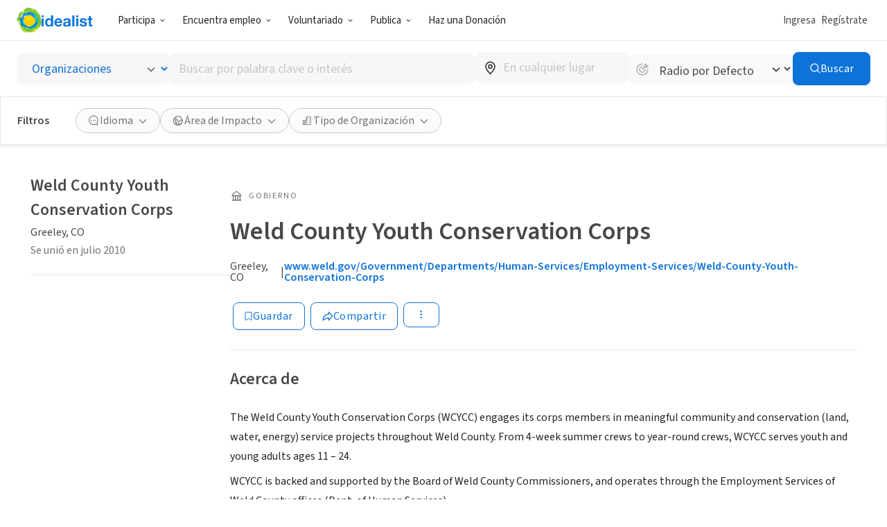

--- FILE ---
content_type: image/svg+xml
request_url: https://www.idealist.org/assets/fe6fc130c3971c96e3586ce01e4dc96d8a938287/images/icons/normalized/government.svg
body_size: 230
content:
<svg xmlns="http://www.w3.org/2000/svg" fill="currentColor" viewBox="0 0 24 24">
  <path fill-rule="evenodd" d="M12.698 3.474a1.5 1.5 0 0 0-1.923 0L3.54 9.518a1.5 1.5 0 0 0 .864 2.648v.86h.669v5.535h-.67v.813a.75.75 0 0 0 0 1.5H19.77a.75.75 0 0 0 .02-1.5v-.813h-.793v-5.535h.792V11.93a1.5 1.5 0 0 0 .147-2.411l-7.237-6.044Zm4.798 15.087v-5.535h-.665v-.857h-1.185v.857h-.754v5.535h.754v.813h1.185v-.813h.665Zm-10.136.813h1.185v-.813h.73v-5.535h-.73v-.857H7.36v.857h-.788v5.535h.788v.813Zm6.032-.813h-.704v.813h-1.185v-.813h-.728v-5.535h.728v-.857h1.185v.857h.704v5.535ZM11.737 4.626 4.5 10.669h14.474l-7.237-6.043Z" clip-rule="evenodd"/>
</svg>


--- FILE ---
content_type: text/javascript
request_url: https://www.idealist.org/assets/fe6fc130c3971c96e3586ce01e4dc96d8a938287/js/es/ViewOrgPage.js
body_size: 19416
content:
window.idealistStrings = window.idealistStrings || {};
window.getTranslatedText = function(locale, text) {
                        const strings = window.idealistStrings || {};
                        return strings[text] || text;
                     };window.idealistStrings["jobs"] = "empleos";
window.idealistStrings["internships"] = "pasantías";
window.idealistStrings["volunteer opportunities"] = "opp. voluntariado";
window.idealistStrings["organizations"] = "organizaciones";
window.idealistStrings["events"] = "eventos";
window.idealistStrings["opportunities"] = "oportunidades";
window.idealistStrings["Unsave"] = "Eliminar";
window.idealistStrings["Save"] = "Guardar";
window.idealistStrings["Would you like to get alerts when this organization posts new %(listingTypeName)s?"] = "¿Quieres recibir una alerta cuando esta organización publique: %(listingTypeName)s?";
window.idealistStrings["No, thank you"] = "No, gracias";
window.idealistStrings["Yes!"] = "Sí";
window.idealistStrings["Body"] = "Cuerpo";
window.idealistStrings["Headline"] = "Titular";
window.idealistStrings["Take the Next Step in Your Career"] = "Da el Siguiente Paso en tu Carrera";
window.idealistStrings["Discover Your Calling"] = "Descubre Tu Vocación";
window.idealistStrings["Match with social-impact hiring managers, explore the latest job opportunities, and get notified when new opportunities meet your search criteria."] = "Contacta con responsables de contratar talento para el impacto social, explora las últimas vacantes laborales y recibe notificaciones cuando nuevas oportunidades cumplan con tus criterios de búsqueda.";
window.idealistStrings["Find opportunities to change the world with the latest social-impact job, internship, and volunteer listings. Plus, explore resources for taking action in your community."] = "Encuentra oportunidades para cambiar el mundo con las últimas oportunidades de empleo, pasantías/prácticas y voluntariado con impacto social. Además, podrás explorar recursos para generar impacto positivo en tu comunidad.";
window.idealistStrings["Sign Up Now"] = "Regístrate Ahora";
window.idealistStrings["Already a user? Log in"] = "¿Ya eres usuario(a)? Ingresa";
window.idealistStrings["See opportunities"] = "Ver oportunidades";
window.idealistStrings["Thank you! Your organization has been submitted for approval and will be reviewed within two business days. In the meantime, you can customize your profile, create a job listing, or contact the {{link}}Idealist Community Support Team{{/link}} if you have any questions."] = "¡Gracias! Tu organización ha sido enviada para su aprobación y será revisada en el transcurso de dos días laborables. Por el momento, puedes optimizar tu perfil, crear oportunidades para publicar, o contactar al {{link}}Equipo de Idealistas en Español{{/link}} si tienes alguna pregunta.";
window.idealistStrings["Thank you! Your organization has been submitted for approval and will be reviewed within two business days. In the meantime, you can customize your profile or contact the {{link}}Idealist Community Support Team{{/link}} if you have any questions."] = "¡Gracias! Tu organización ha sido enviada para su aprobación y será revisada en el transcurso de dos días laborables. Por el momento, puedes optimizar tu perfil o contactar al {{link}}Equipo de Idealistas en Español{{/link}} si tienes alguna pregunta.";
window.idealistStrings["Your organization was submitted for approval on %(createdDate)s. In the meantime, you can customize your profile or create a job listing. If you have any questions or if it has been more than two business days since applying, please contact the {{link}}Idealist Community Support Team{{/link}}."] = "Tu organización ha sido enviada para su aprobación el %(createdDate)s. Mientras tanto, puedes personalizar tu perfil o crear una oportunidad. Si tiene alguna pregunta, o si pasaron más de dos días hábiles desde la solicitud, comuníquese con  {{link}}el Equipo de Idealist{{/link}}.";
window.idealistStrings["Your organization was submitted for approval on %(createdDate)s. In the meantime, you can customize your profile. If you have any questions or if it has been more than two business days since applying, please contact the {{link}}Idealist Community Support Team{{/link}}."] = "Tu organización ha sido enviada para su aprobación el %(createdDate)s. Mientras tanto, puedes personalizar tu perfil. Si tienes alguna pregunta o si han pasado más de dos días hábiles desde tu solicitud, comunícate con el {{link}}Equipo de  Idealist{{/link}}.";
window.idealistStrings["Drag a banner image here"] = "Arrastrar una imagen superior aquí";
window.idealistStrings["%(count)s %(listing)s"] = "%(count)s %(listing)s";
window.idealistStrings["Online/Virtual"] = "Online/Virtual";
window.idealistStrings["Remote"] = "A Distancia";
window.idealistStrings["Posted %(postedAt)s"] = "Publicado %(postedAt)s";
window.idealistStrings["View less"] = "Ver menos";
window.idealistStrings["View %(count)s more"] = "Ver %(count)s más";
window.idealistStrings["Jobs"] = "Empleos";
window.idealistStrings["Internships"] = "Pasantías";
window.idealistStrings["Volunteering"] = "Voluntariado";
window.idealistStrings["Events"] = "Eventos";
window.idealistStrings["Volunteer opportunities"] = "Oportunidades de Voluntariado";
window.idealistStrings["Photos for %(orgName)s"] = "Imágenes de %(orgName)s: ";
window.idealistStrings["Videos for %(orgName)s"] = "Videos para %(orgName)s";
window.idealistStrings["Photos & Videos for %(orgName)s"] = "Fotos y Videos para %(orgName)s";
window.idealistStrings["Mission"] = "Misión";
window.idealistStrings["Read more about this organization"] = "Leer más sobre esta organización";
window.idealistStrings["Read less about this organization"] = "Leer menos sobre esta organización";
window.idealistStrings["About Us"] = "Acerca de";
window.idealistStrings["Cause Areas Include"] = "Áreas de Impacto incluyen";
window.idealistStrings["Location & Contact"] = "Información y Contacto";
window.idealistStrings["Location"] = "Ubicación";
window.idealistStrings["Current listings"] = "Avisos recientes";
window.idealistStrings["Request to Become an Administrator"] = "Petición para ser administrador(a)";
window.idealistStrings["Do you work for %(orgName)s?"] = "¿Trabajas para %(orgName)s?";
window.idealistStrings["Request administrator access"] = "Solicitar acceso para administrar";
window.idealistStrings["You have a pending request to become an administrator for %(orgName)s"] = "Tienes una solicitud pendiente para convertirte en administrador(a) de %(orgName)s";
window.idealistStrings["%(jobCount)s current jobs"] = "%(jobCount)s oportunidades de empleo activas";
window.idealistStrings["%(jobCount)s current job"] = "%(jobCount)s oportunidad de empleo activa";
window.idealistStrings["%(internshipCount)s current internships"] = "%(internshipCount)s pasantías/prácticas activas";
window.idealistStrings["%(internshipCount)s current internship"] = "%(internshipCount)s pasantía/práctica activa";
window.idealistStrings["%(volopCount)s current volunteer opportunities"] = "%(volopCount)s oportunidades de voluntariado activas";
window.idealistStrings["%(volopCount)s current volunteer opportunity"] = "%(volopCount)s oportunidad de voluntariado activa";
window.idealistStrings["%(eventCount)s current events"] = "%(eventCount)s eventos actuales";
window.idealistStrings["%(eventCount)s current event"] = "%(eventCount)s eventos actuales";
window.idealistStrings["Logo of %(orgName)s"] = "Logo de %(orgName)s";
window.idealistStrings["Joined in %(monthAndYear)s"] = "Se unió en %(monthAndYear)s";
window.idealistStrings["Support Our Work"] = "Apoya Nuestro Trabajo";
window.idealistStrings["Contact"] = "Contacto";
window.idealistStrings["Edit"] = "Editar";
window.idealistStrings["View Edit Mode"] = "Ver Modo Edición";
window.idealistStrings["Preview"] = "Previsualizar";
window.idealistStrings["View Public Profile"] = "Ver Perfil Público";
window.idealistStrings["Post a Job"] = "Publicar una Vacante de Empleo";
window.idealistStrings["Your organization has been frozen. Please contact the Idealist Community Support Team to resolve this issue."] = "Tu organización ha sido desactivada. Por favor, contacta con el Equipo de Idealist para resolver el problema.";
window.idealistStrings["You are an administrator of this organization"] = "Eres administrador(a) de esta organización";
window.idealistStrings["Actively Hiring"] = "Actualmente Contratando";
window.idealistStrings["Upcoming Events"] = "Próximos Eventos";
window.idealistStrings["Seeking Volunteers"] = "Buscando personas voluntarias";
window.idealistStrings["Social enterprises and approved for-profit companies are allowed to post jobs on Idealist that adhere to our guidelines."] = "Empresas sociales y empresas con fin de lucro, pueden publicar oportunidades en Idealist bajo determinados criterios.";
window.idealistStrings["Common interest and other mission-driven, noncommercial groups may now post listings that adhere to the Idealist guidelines."] = "Grupos comunitarios y otros grupos no comerciales impulsados ​​por una misión social o ambiental ahora pueden publicar avisos que se adhieren a las pautas de Idealist.";
window.idealistStrings["Report This Listing"] = "Reportar un mal uso de este Aviso";
window.idealistStrings["Unsave Organization"] = "Eliminar Organización";
window.idealistStrings["Save Organization"] = "Guardar Organización";
window.idealistStrings["Share"] = "Compartir";
window.idealistStrings["View more actions"] = "Ver más acciones";
window.idealistStrings["Anywhere"] = "En cualquier lugar";
window.idealistStrings["%(state)s, %(country)s"] = "%(state)s, %(country)s";
window.idealistStrings["job"] = "empleo";
window.idealistStrings["internship"] = "pasantía";
window.idealistStrings["volunteer opportunity"] = "opp. voluntariado";
window.idealistStrings["event"] = "evento";
window.idealistStrings["organization"] = "organización";
window.idealistStrings["user"] = "usuario";
window.idealistStrings["candidate"] = "persona candidata";
window.idealistStrings["opportunity"] = "oportunidad";
window.idealistStrings["Next"] = "Siguiente";
window.idealistStrings["Previous"] = "Anterior";
window.idealistStrings["Back to results"] = "Volver a resultados";
/*! For license information please see ViewOrgPage.js.LICENSE.txt */
"use strict";(self.__LOADABLE_LOADED_CHUNKS__=self.__LOADABLE_LOADED_CHUNKS__||[]).push([[6567],{3865(e,n,t){function i(i18n){return{JOB:i18n("jobs"),INTERNSHIP:i18n("internships"),VOLOP:i18n("volunteer opportunities"),ORG:i18n("organizations"),EVENT:i18n("events"),IMPORTED:i18n("opportunities")}}t.d(n,{C:()=>r,m:()=>i});var r={JOB:"jobs",INTERNSHIP:"internships",VOLOP:"volunteer opportunities",ORG:"organizations",EVENT:"events",IMPORTED:"opportunities"}},10628(e,n,t){t.d(n,{m:()=>g});t(77332),t(66471);var i=t(29597),r=t.n(i),o=t(10456),a=t(94530),l=t(83876),s=t(62634),c=t(35593),u=t(81001),d=t(96026),p=t(3865),h=t(35656),f=o.I4.div.withConfig({componentId:"sc-1cjnx7h-0"})(["display:flex;flex-direction:row;justify-content:space-around;"]);function g(e){var n=e.disabled,t=e.listingType,i=e.listingSaved,o=e.onSaveListing,g=e.onUnsaveListing,m=e.orgDetails,x=e.tabIndex,i18n=(0,c.s)().i18n,y=i?i18n("Unsave"):i18n("Save");return(0,h.jsx)(s.m,{content:(0,h.jsxs)("div",{"data-qa-id":"save-listing-tooltip",children:[(0,h.jsx)(a.a,{mb:3,children:i18n("Would you like to get alerts when this organization posts new %(listingTypeName)s?",{listingTypeName:(0,p.m)(i18n)[t]})}),(0,h.jsxs)(f,{children:[(0,h.jsx)(l.$,{type:"button",variant:"secondary",onClick:function(){r()(m,"Missing data to save org"),m.onDismissSaveOrgTooltip(),(0,u.T)("Save Org Tooltip",{cta_type:"no"})},qaId:"decline-button",children:i18n("No, thank you")}),(0,h.jsx)(l.$,{type:"button",variant:"primary",onClick:function(){!async function(){r()(m,"Missing data to save org"),(0,u.T)("Save Org Tooltip",{cta_type:"yes"}),await m.onSaveOrg()}()},qaId:"confirm-button",children:i18n("Yes!")})]})]}),placement:"bottom-left",closeable:!0,size:"large",variant:"brand-blue",renderCondition:Boolean(null==m?void 0:m.shouldShowSaveOrgTooltip),onRender:function(){return(0,d.B)("Displayed: Save Org Tooltip")},children:(0,h.jsx)("div",{children:(0,h.jsx)(l.$,{type:"button",disabled:n,"aria-label":y,variant:"secondary",icon:{name:"bookmark",size:16},qaId:i?"unsave-listing":"save-listing",onClick:function(){if(i)g();else o()},tabIndex:x,title:y,children:y})})})}},11921(e,n,t){t.d(n,{t:()=>o});var i=t(10456).I4.div.withConfig({componentId:"sc-18g5sue-0"})(["flex:1;padding-top:32px;"]),r=t(35656);function o(e){var n=e.children;return(0,r.jsx)(i,{children:n})}},12802(e,n,t){t.d(n,{B:()=>j});t(8248),t(50928),t(51470),t(7809),t(6761),t(73645),t(60963),t(72377),t(14999),t(52093),t(14255),t(51621),t(27439),t(18888),t(30679),t(2657),t(77332),t(66471),t(47402),t(29035),t(41790),t(39221),t(55763),t(16399),t(91273),t(37716),t(25241),t(57100);var i=t(57140),r=t(89736),o=t(88131),a=t(60491),l=t(35593),s=t(62867),c=t(46191),u=t(93772),d=t(81001),p=t(73455),h=t(30550),f=t(97847);function g(e){return g="function"==typeof Symbol&&"symbol"==typeof Symbol.iterator?function(e){return typeof e}:function(e){return e&&"function"==typeof Symbol&&e.constructor===Symbol&&e!==Symbol.prototype?"symbol":typeof e},g(e)}function m(e,n){var t=Object.keys(e);if(Object.getOwnPropertySymbols){var i=Object.getOwnPropertySymbols(e);n&&(i=i.filter(function(n){return Object.getOwnPropertyDescriptor(e,n).enumerable})),t.push.apply(t,i)}return t}function x(e){for(var n=1;n<arguments.length;n++){var t=null!=arguments[n]?arguments[n]:{};n%2?m(Object(t),!0).forEach(function(n){y(e,n,t[n])}):Object.getOwnPropertyDescriptors?Object.defineProperties(e,Object.getOwnPropertyDescriptors(t)):m(Object(t)).forEach(function(n){Object.defineProperty(e,n,Object.getOwnPropertyDescriptor(t,n))})}return e}function y(e,n,t){return(n=function(e){var n=function(e,n){if("object"!=g(e)||!e)return e;var t=e[Symbol.toPrimitive];if(void 0!==t){var i=t.call(e,n||"default");if("object"!=g(i))return i;throw new TypeError("@@toPrimitive must return a primitive value.")}return("string"===n?String:Number)(e)}(e,"string");return"symbol"==g(n)?n:n+""}(n))in e?Object.defineProperty(e,n,{value:t,enumerable:!0,configurable:!0,writable:!0}):e[n]=t,e}function v(e,n){return function(e){if(Array.isArray(e))return e}(e)||function(e,n){var t=null==e?null:"undefined"!=typeof Symbol&&e[Symbol.iterator]||e["@@iterator"];if(null!=t){var i,r,o,a,l=[],s=!0,c=!1;try{if(o=(t=t.call(e)).next,0===n){if(Object(t)!==t)return;s=!1}else for(;!(s=(i=o.call(t)).done)&&(l.push(i.value),l.length!==n);s=!0);}catch(e){c=!0,r=e}finally{try{if(!s&&null!=t.return&&(a=t.return(),Object(a)!==a))return}finally{if(c)throw r}}return l}}(e,n)||function(e,n){if(e){if("string"==typeof e)return b(e,n);var t={}.toString.call(e).slice(8,-1);return"Object"===t&&e.constructor&&(t=e.constructor.name),"Map"===t||"Set"===t?Array.from(e):"Arguments"===t||/^(?:Ui|I)nt(?:8|16|32)(?:Clamped)?Array$/.test(t)?b(e,n):void 0}}(e,n)||function(){throw new TypeError("Invalid attempt to destructure non-iterable instance.\nIn order to be iterable, non-array objects must have a [Symbol.iterator]() method.")}()}function b(e,n){(null==n||n>e.length)&&(n=e.length);for(var t=0,i=Array(n);t<n;t++)i[t]=e[t];return i}function j(e){var n=e.listingType,t=e.listingId,g=e.initiallySaved,m=e.orgId,b=e.orgType,j=e.onSaved,I=e.onUnsaved,w=e.trackClickEvent,O=e.searchSavedListingsStore,T=(0,r.tg)().loggedIn,S=(0,i.useRef)(T),i18n=(0,l.s)().i18n,C=(0,r.N$)().actionsWhileLoggedOutProcessedAt,k=(0,i.useRef)(C),P=v((0,o.l)(g,{key:null!=t?t:""}),2),N=P[0],E=P[1],R=(0,a.F)(N),A=(0,i.useCallback)(function(){if(t)(0,f.to)("EMAIL_SIGNUP",{title:"Save this ".concat((0,p.n)(i18n)[n]),tmpStorage:{type:"savedListing",savedListing:{id:t,type:n}},redirectTo:"".concat(window.location.pathname).concat(window.location.search)})},[t,n,i18n]),z=(0,i.useCallback)(async function(){if(t){if(w)(0,d.T)("Save Listing",{listing_type:(0,p.n)(i18n)[n],listing_id:t,org_id:m,org_type:b});if(!T)return A();await(0,c.j)(t,n),null==j||j(),E(!0)}},[t,w,T,A,n,j,E,m,b,i18n]),L=(0,i.useCallback)(async function(){if(t)await(0,u.G)(t,n),null==I||I(),E(!1)},[t,n,I,E]);return(0,i.useEffect)(function(){if(t)if(!O)if(S.current!==T||k.current!==C)(0,s.q)([t]).then(function(e){var n=Boolean(e[t]);if(R.current!==n)E(n)})},[T,C,O,t,R,E]),(0,i.useEffect)(function(){if(t)if(O)if(N!==Boolean(O.getState()[t]))O.setState(function(e){return x(x({},e),{},y({},t,N))})},[R,t,N,O]),(0,i.useEffect)(function(){if(t)if(O)return O.subscribe(function(e){if(Boolean(e[t])!==R.current)E(Boolean(e[t]))})},[t,R,E,O]),{saved:N,save:function(){return(0,h.H)(z)},unsave:function(){return(0,h.H)(L)}}}},13901(e,n,t){t.d(n,{W:()=>c});var i=t(10456),r=t(41927),o="67px",a=i.I4.div.withConfig({componentId:"sc-1nfwnnw-0"})(["min-height:",";position:fixed;width:100%;left:0;bottom:0;z-index:3;@media all and (min-width:","){display:none;}@media print{display:none;}"],o,r.o5.mdUp),l=i.I4.div.withConfig({componentId:"sc-1nfwnnw-1"})(["align-items:center;display:flex;justify-content:center;margin-bottom:0;min-height:",";background-color:",";box-shadow:0 -3px 4px 1px rgb(0 0 0 / 15%);& > button,& > a{&:first-child{margin-left:16px;}margin-right:16px;}"],o,r.Tj.white),s=t(35656);function c(e){var n=e.children;return(0,s.jsx)(a,{id:"button-bar-container",children:(0,s.jsx)(l,{children:n})})}},18318(e,n,t){t.d(n,{L:()=>l,g:()=>s});t(14255),t(8370);var i,r=t(10456);var o,a,l=(0,r.AH)(i||(o=["\n  @media print {\n    display: none;\n    width: auto;\n    border: 0;\n    margin: 0;\n    padding: 0;\n    float: none;\n    overflow: visible;\n  }\n"],a||(a=o.slice(0)),i=Object.freeze(Object.defineProperties(o,{raw:{value:Object.freeze(a)}})))),s=r.I4.div.withConfig({componentId:"sc-12s8dnw-0"})(["overflow:auto;",";"],l)},26476(e,n,t){t.d(n,{A:()=>o});var i=t(31632),r=t(35656);function o(e){var n=e.id,t=e.children,o=e.maxWidth,a=e.qaId;return(0,r.jsx)(i.UP,{id:n,"data-qa-id":a,style:{maxWidth:o},$withFilters:!0,children:t})}},28502(e,n,t){t.d(n,{A:()=>c});var i=t(35593),r=t(10456),o=t(41927),a=(0,r.AH)(["font-size:16px;line-height:1.75;color:",";> :first-child{margin-top:0;}> :last-child{margin-bottom:0;}p{margin:8px 0;}h4 strong{font-weight:inherit;}ul{padding-left:","px;}ol{list-style:decimal;padding-left:","px;&::before{content:none;}}ol ol{list-style-type:lower-alpha;}ol ol ol{list-style-type:lower-roman;}ul li::marker{font-size:0.7em;}"],o.Tj.darkContentGrey,48,48),l=r.I4.div.withConfig({componentId:"sc-oi58gl-0"})(["overflow-wrap:anywhere;",";.ql-picker{&.ql-header{.ql-picker-label{&::before{content:'","';}&[data-value='4']::before{content:'","';}}.ql-picker-item{&::before{font-size:1em;content:'","';}&[data-value='4']::before{content:'","';}}}}"],a,function(e){return e.$bodyText},function(e){return e.$headlineText},function(e){return e.$bodyText},function(e){return e.$headlineText}),s=t(35656);function c(e){var n=e.content,i18n=(0,i.s)().i18n;return(0,s.jsx)(l,{dangerouslySetInnerHTML:{__html:n},$bodyText:i18n("Body"),$headlineText:i18n("Headline")})}},31632(e,n,t){t.d(n,{UP:()=>a,HC:()=>l,se:()=>s});var i=t(10456),r=t(51797),o=t(41927),a=i.I4.aside.withConfig({componentId:"sc-jjlhz2-0"})(["display:flex;flex-direction:column;flex-grow:0;flex-shrink:0;position:sticky;top:",";height:100%;padding-top:",";overflow-wrap:break-word;@media all and (max-width:","){display:none;}@media all and (min-width:",") and (max-width:","){width:308px;}@media all and (min-width:","){width:418px;}"],function(e){return e.$withFilters?"".concat(210,"px"):"".concat(140,"px")},o.YK[24],o.o5.mdDown,o.o5.mdUp,o.o5.lgDown,o.o5.lgUp),l=i.I4.div.withConfig({componentId:"sc-jjlhz2-1"})(["background-color:",";padding:",";border-radius:4px;"],o.Tj.softBlue,o.YK[16]),s=(0,i.I4)(r.k).withConfig({componentId:"sc-jjlhz2-2"})(["font-weight:",";font-size:",";"],o.NM.normal,o.GR[14])},33284(e,n,t){t.d(n,{c:()=>j});t(73645),t(81721),t(47402),t(55763);var i=t(57140),r=t(2513),o=t(94530),a=t(83876),l=t(58068),s=t(16918),c=t(50655),u=t(17693),d=t(93900),p=t(73162),h=t(35593),f=t(81910),g=t(81001),m=t(96026),x=t(11361),y=t(2143),v=t(97847),b=t(35656);function j(e){var n=e.listingUrl,t=e.type,i18n=(0,h.s)().i18n,j=(0,i.useRef)(null),I=(0,r.zy)(),w="".concat(I.pathname).concat(I.search);return(0,p.n)({ref:j,threshold:.5,onReach:(0,i.useCallback)(function(){(0,m.B)("Displayed: Job Listing CTA block")},[])}),(0,b.jsx)("div",{"data-qa-id":"job-listing-signup-promo",ref:j,children:(0,b.jsxs)(d.F,{$gradientBorder:!0,position:"relative",display:"flex",flex:"1",py:5,px:4,borderRadius:"4px",children:[(0,b.jsx)(o.a,{display:"flex",justifyContent:"center",width:[0,0,"50%"],children:(0,b.jsx)(l.L,{xs:!0,sm:!0,children:(0,b.jsx)(s._,{src:(0,y.A)("planning.svg"),alt:"Illustration",expandSize:!0})})}),(0,b.jsxs)(o.a,{textAlign:["center","center","left"],width:["100%","100%","50%"],children:[(0,b.jsx)(u.H2,{mb:3,children:"JOB"===t?i18n("Take the Next Step in Your Career"):i18n("Discover Your Calling")}),(0,b.jsx)(c.n,{mb:3,children:"JOB"===t?i18n("Match with social-impact hiring managers, explore the latest job opportunities, and get notified when new opportunities meet your search criteria."):i18n("Find opportunities to change the world with the latest social-impact job, internship, and volunteer listings. Plus, explore resources for taking action in your community.")}),(0,b.jsx)(o.a,{mb:3,children:(0,b.jsx)(a.$,{type:"link",href:f.uG.with({to:w}),nativeAnchorTag:!0,variant:"primary",onClick:function(e){e.preventDefault(),(0,g.T)("".concat(x.G[t]," Listing CTA: Sign Up")),(0,v.to)("SIGNUP",{redirectTo:n})},qaId:"listing-promo-signup-link",children:i18n("Sign Up Now")})}),(0,b.jsx)(a.$,{type:"link",href:f.Lr.with({to:w}),variant:"link",size:"small",nativeAnchorTag:!0,noPadding:!0,onClick:function(e){e.preventDefault(),(0,g.T)("".concat(x.G[t]," Listing CTA: Log In")),(0,v.to)("LOGIN",{redirectTo:n})},qaId:"listing-promo-login-link",children:i18n("Already a user? Log in")})]})]})})}},38160(e,n,t){t.r(n),t.d(n,{ViewOrgPage:()=>jn});t(8248),t(50928),t(51470),t(6761),t(73645),t(60963),t(72377),t(14999),t(88803),t(52093),t(14255),t(77332),t(66471),t(47402),t(29035),t(41790),t(39221),t(55763),t(32647),t(16399),t(91273),t(77621),t(42491),t(57100),t(3391),t(31430),t(50589),t(34512);var i=t(57140),r=t(2513),o=t(94530),a=t(13901),l=t(72482),s=t(58068),c=t(22858),u=t(70210),d=t(18318),p=t(28806),h=t(89736),f=t(83231),g=t(35593),m=t(81988),x=t(11921),y=t(26476),v=t(33284),b=t(12802),j=t(42405),I=t(15052),w=t(89633),O=t(93968),T=t(48641),S=t(42850),C=t(97847),k=t(10456),P=t(7069),N=t(41927),E=k.I4.header.withConfig({componentId:"sc-1phkskf-0"})(["@media all and (min-width:","){margin-bottom:16px;margin-top:32px;}"],N.o5.lgUp),R=k.I4.div.withConfig({componentId:"sc-1phkskf-1"})(["background:",";margin-top:70px;padding:70px 0;text-align:center;"],N.Tj.backgroundGrey),A=k.I4.div.withConfig({componentId:"sc-1phkskf-2"})(["margin:0 auto;max-width:","px;padding:0 ","px;"],N.JX[3],N.wE/2),z=k.I4.div.withConfig({componentId:"sc-1phkskf-3"})([""]),L=k.I4.ul.withConfig({componentId:"sc-1phkskf-4"})(["appearance:none;margin:0;padding:0;display:flex;align-items:center;gap:12px;list-style:none;&:not(:empty){margin-top:16px;}"]),$=k.I4.li.withConfig({componentId:"sc-1phkskf-5"})(["appearance:none;"]),U=(0,k.I4)(P.c).withConfig({componentId:"sc-1phkskf-6"})(["display:flex;justify-content:center;align-items:center;width:28px;height:28px;border-radius:100%;background:",";transition:",";transition-property:background;color:",";&:hover,&:focus{color:",";background:",";}"],N.Tj.secondarySkyBlue,N.kY,N.Tj.white,N.Tj.white,N.Tj.hoverBlue),B=t(83876),D=t(10628),M=t(98246),G=t(56955),q=t(81001);function V(e){return[e.jobs.length>0&&"JOB",e.internships.length>0&&"INTERNSHIP",e.volops.length>0&&"VOLOP",e.events.length>0&&"EVENT"].filter(Boolean)}function _(e){return V(e).length>0}var H=t(35656);function Y(e){var n=e.org,t=e.isPreview,i=e.mobile,r=e.saved,a=e.onSave,l=e.onUnsave,i18n=(0,g.s)().i18n;return(0,H.jsxs)(o.a,{display:"flex",flexWrap:"wrap",position:"relative",children:[_(n)&&(0,H.jsx)(o.a,{m:"4px",children:(0,H.jsx)(B.$,{type:"link",href:"#opportunities",variant:"primary",onClick:function(){return(0,q.T)("See Opportunities",{type:"Button Top"})},children:i18n("See opportunities")})}),(0,H.jsx)(o.a,{m:1,children:(0,H.jsx)(D.m,{listingType:"ORG",disabled:t,listingSaved:r,onSaveListing:a,onUnsaveListing:l,orgDetails:null})}),!i&&(0,H.jsx)(o.a,{m:1,children:(0,H.jsx)(M.k,{listingId:n.id,listingType:"ORG",listingUrl:n.url,disabled:t})}),(0,H.jsx)(o.a,{m:1,children:(0,H.jsx)(G.x,{listingId:n.id,listingType:"ORG",listingUrl:n.url,orgDetails:null,markAsAppliedButton:null})})]})}var F=t(84777),J=t(92877);function K(e){return K="function"==typeof Symbol&&"symbol"==typeof Symbol.iterator?function(e){return typeof e}:function(e){return e&&"function"==typeof Symbol&&e.constructor===Symbol&&e!==Symbol.prototype?"symbol":typeof e},K(e)}var W=t(68803),Z=t(67576);function Q(e){var n=e.handle,t=e.mimetype,i=e.ratio,r=e.width,o=e.height;return(0,Z.b)({data:{handle:n,mimetype:t},width:r*i,height:o*i,fit:"crop",insecureSVG:!0})}var X=k.I4.div.withConfig({componentId:"sc-1mzvjav-0"})(["width:100%;height:100%;background-repeat:no-repeat;background-position:top center;background-size:cover;",";@media all and (min-width:","){",";}"],function(e){return(0,W.J5)(Q({handle:e.$handle,mimetype:e.$mimetype,ratio:1,width:320,height:35}),{filename2x:Q({handle:e.$handle,mimetype:e.$mimetype,ratio:2,width:320,height:35}),filename3x:Q({handle:e.$handle,mimetype:e.$mimetype,ratio:3,width:320,height:35})})},N.o5.mdUp,function(e){return(0,W.J5)(Q({handle:e.$handle,mimetype:e.$mimetype,ratio:1,width:1440,height:200}),{filename2x:Q({handle:e.$handle,mimetype:e.$mimetype,ratio:2,width:1440,height:200}),filename3x:Q({handle:e.$handle,mimetype:e.$mimetype,ratio:3,width:1440,height:200})})}),ee=(t(7809),t(51621),t(27439),t(18888),t(30679),t(2657),t(37716),t(25241),t(80456)),ne=t(92988),te=t(88397),ie=t(14830),re=t(620),oe=(0,H.jsx)(te.I,{href:"https://www.idealist.org/en/about/contact",target:"_blank",onClick:function(e){return(0,ie.S)(e,"Org Preview - Contact Idealist")}});function ae(e){var i18n=e.i18n,n=e.locale,t=e.org,i=(0,re.uR)({date:t.created,locale:n});if(i===(0,re.uR)({date:Date.now(),locale:n}))if(t.is501c3)return i18n("Thank you! Your organization has been submitted for approval and will be reviewed within two business days. In the meantime, you can customize your profile, create a job listing, or contact the {{link}}Idealist Community Support Team{{/link}} if you have any questions.",{link:oe});else return i18n("Thank you! Your organization has been submitted for approval and will be reviewed within two business days. In the meantime, you can customize your profile or contact the {{link}}Idealist Community Support Team{{/link}} if you have any questions.",{link:oe});if(t.is501c3)return i18n("Your organization was submitted for approval on %(createdDate)s. In the meantime, you can customize your profile or create a job listing. If you have any questions or if it has been more than two business days since applying, please contact the {{link}}Idealist Community Support Team{{/link}}.",{createdDate:i,link:oe});else return i18n("Your organization was submitted for approval on %(createdDate)s. In the meantime, you can customize your profile. If you have any questions or if it has been more than two business days since applying, please contact the {{link}}Idealist Community Support Team{{/link}}.",{createdDate:i,link:oe})}function le(e){return le="function"==typeof Symbol&&"symbol"==typeof Symbol.iterator?function(e){return typeof e}:function(e){return e&&"function"==typeof Symbol&&e.constructor===Symbol&&e!==Symbol.prototype?"symbol":typeof e},le(e)}function se(e,n){var t=Object.keys(e);if(Object.getOwnPropertySymbols){var i=Object.getOwnPropertySymbols(e);n&&(i=i.filter(function(n){return Object.getOwnPropertyDescriptor(e,n).enumerable})),t.push.apply(t,i)}return t}function ce(e){for(var n=1;n<arguments.length;n++){var t=null!=arguments[n]?arguments[n]:{};n%2?se(Object(t),!0).forEach(function(n){ue(e,n,t[n])}):Object.getOwnPropertyDescriptors?Object.defineProperties(e,Object.getOwnPropertyDescriptors(t)):se(Object(t)).forEach(function(n){Object.defineProperty(e,n,Object.getOwnPropertyDescriptor(t,n))})}return e}function ue(e,n,t){return(n=function(e){var n=function(e,n){if("object"!=le(e)||!e)return e;var t=e[Symbol.toPrimitive];if(void 0!==t){var i=t.call(e,n||"default");if("object"!=le(i))return i;throw new TypeError("@@toPrimitive must return a primitive value.")}return("string"===n?String:Number)(e)}(e,"string");return"symbol"==le(n)?n:n+""}(n))in e?Object.defineProperty(e,n,{value:t,enumerable:!0,configurable:!0,writable:!0}):e[n]=t,e}function de(e,n){return function(e){if(Array.isArray(e))return e}(e)||function(e,n){var t=null==e?null:"undefined"!=typeof Symbol&&e[Symbol.iterator]||e["@@iterator"];if(null!=t){var i,r,o,a,l=[],s=!0,c=!1;try{if(o=(t=t.call(e)).next,0===n){if(Object(t)!==t)return;s=!1}else for(;!(s=(i=o.call(t)).done)&&(l.push(i.value),l.length!==n);s=!0);}catch(e){c=!0,r=e}finally{try{if(!s&&null!=t.return&&(a=t.return(),Object(a)!==a))return}finally{if(c)throw r}}return l}}(e,n)||function(e,n){if(e){if("string"==typeof e)return pe(e,n);var t={}.toString.call(e).slice(8,-1);return"Object"===t&&e.constructor&&(t=e.constructor.name),"Map"===t||"Set"===t?Array.from(e):"Arguments"===t||/^(?:Ui|I)nt(?:8|16|32)(?:Clamped)?Array$/.test(t)?pe(e,n):void 0}}(e,n)||function(){throw new TypeError("Invalid attempt to destructure non-iterable instance.\nIn order to be iterable, non-array objects must have a [Symbol.iterator]() method.")}()}function pe(e,n){(null==n||n>e.length)&&(n=e.length);for(var t=0,i=Array(n);t<n;t++)i[t]=e[t];return i}function he(e){var n,t=e.org,r=(0,g.s)(),i18n=r.i18n,o=r.locale,a=null!==(n=(0,ne.Gq)("orgPreviewInfoDismissed"))&&void 0!==n?n:{},l=de((0,i.useState)(Boolean(a[t.id])),2),s=l[0],c=l[1];if(s)return null;else return(0,H.jsxs)("div",{style:{background:N.Tj.softBlue,padding:40,position:"relative"},children:[(0,H.jsx)("div",{style:{position:"absolute",top:12,right:4},children:(0,H.jsx)(ee._,{onClick:function(){var e,n=null!==(e=(0,ne.Gq)("orgPreviewInfoDismissed"))&&void 0!==e?e:{};(0,ne.SO)("orgPreviewInfoDismissed",ce(ce({},n),{},ue({},t.id,!0))),c(!0)}})}),(0,H.jsx)("div",{style:{maxWidth:1152,margin:"0 auto",fontSize:16,lineHeight:1.875},children:ae({i18n,locale:o,org:t})})]})}function fe(e){var n,t=e.org,i=e.isPreview,r=e.isPublished,a=e.orgOwner,l=e.editMode,s=e.onSubmit,i18n=(0,g.s)().i18n;return(0,H.jsxs)(H.Fragment,{children:[i&&!r&&!t.isFrozen&&(n=t,"object"===K(n)&&null!==n&&"orgDataHash"in n)&&(0,H.jsx)(he,{org:t}),(0,H.jsx)(o.a,{height:[a?80:35,null,null,200],children:a&&l?(0,H.jsx)(F.l,{analyticsTitle:"[main] Org page - banner",usageContext:"page",initialValues:{banner:t.banner,id:t.id},onSubmit:s,render:function(e){var n=e.submitForm;return(0,H.jsx)(J.Y,{name:"banner",format:"banner",message:i18n("Drag a banner image here"),aspectRatio:7.2,altText:t.name,overlayButton:!0,onChange:function(e){(0,q.T)("Org profile: upload banner"),n({banner:e})},confirmModal:!0,extraAnalyticsData:{context:"Org Page",file_type:"Org Banner",file_label:"Drag a banner image here"}})}}):t.banner&&(0,H.jsx)(X,{$handle:t.banner.handle,$mimetype:t.banner.mimetype,"data-qa-id":"banner-image"})})]})}t(53006),t(87311),t(51012);var ge=t(59730),me=k.I4.ul.withConfig({componentId:"sc-1uk8rma-0"})(["max-width:600px;margin-top:1.125em;padding:0;list-style-type:none;li{display:flex;align-items:flex-start;margin:0;overflow-wrap:break-word;&:not(:last-child){margin-bottom:12px;}&::before{content:none;}}",";@media all and (min-width:","){li{display:inline-flex;vertical-align:top;width:","%;padding-right:20px;}}"],function(e){return e.$noSvgStyles?void 0:"svg {\n    transform: translateY(0.875em) translateY(-50%);\n    flex: 0 0 auto;\n    width: 24px;\n    margin-right: 12px;\n    vertical-align: middle;\n  }"},N.o5.xsUp,function(e){var n=e.$columns;return 100/(void 0===n?2:n)}),xe=t(62585),ye=t(84175),ve=t(82858),be=t(52865),je=t(83066),Ie=t(65362),we=t(47745),Oe=t(3536);var Te=(0,k.I4)(function(e){var i18n=(0,g.s)().i18n,n=e.icon,t=e.count,i=e.className,r=e.children;return(0,H.jsxs)("div",{className:i,children:[(0,H.jsx)("div",{className:"tab-icon",children:n}),(0,H.jsxs)("div",{className:"tab-label",children:[r,(0,H.jsx)("div",{className:"tab-count",children:i18n("%(count)s %(listing)s",{count:t,listing:1===t?"listing":"listings"})})]})]})}).withConfig({componentId:"sc-164hthr-0"})(["display:flex;align-items:center;padding-left:",";padding-right:",";.tab-label{display:flex;flex-direction:column;font-size:20px;color:",";}.tab-count{font-size:16px;}.tab-icon{display:flex;align-items:center;justify-content:center;width:",";height:",";background-color:",";border-radius:50%;margin-right:",";}"],N.YK[24],N.YK[24],function(e){return e.$active?N.Tj.brandBlue:N.Tj.mediumContentGrey},N.YK[40],N.YK[40],function(e){return e.$active?N.Tj.brandBlue:N.Tj.elementGrey},N.YK[16]),Se=t(98731),Ce=t(79072),ke=t(51797),Pe=t(63462),Ne=t(39462),Ee=t(26163),Re=t(63434),Ae=(0,k.I4)(Pe.X).withConfig({componentId:"sc-1yadc6c-0"})(["",""],function(e){return e.$stacked&&"tbody > tr:nth-of-type(odd) {\n    background-color: ".concat(N.Tj.backgroundGrey,";\n  }\n  tr > td {\n    display: table-row;\n  }")});function ze(e){var n=e.listingType,t=e.listings,r=(0,g.s)(),i18n=r.i18n,o=r.locale,a=(0,ye.O)({xs:!0,sm:!1}),l=(0,Ee.D)();return(0,H.jsx)(Ae,{$stacked:a,headings:[],data:t.map(function(e){return[(0,H.jsx)(ke.k,{to:e.url[o],onClick:function(){return(0,q.T)("Current Listings on Org Page",{listing_type:n})},children:e.name},e.id),(0,H.jsxs)(i.Fragment,{children:[!e.address?i18n("Online/Virtual"):(0,Re.O)({i18n,remoteOptions:{remoteZone:e.remoteZone,remoteCountry:e.remoteCountry,remoteState:e.remoteState},address:e.address}),"REMOTE"===e.locationType&&(0,H.jsx)("span",{style:{marginLeft:N.YK[6]},children:(0,Se.sprintf)("(%(text)s)",{text:i18n("Remote")})})]},"location"),l?i18n("Posted %(postedAt)s",{postedAt:(0,re.xI)({date:e.firstPublished,locale:o})}):"..."]})})}function Le(e){var n=e.listingType,t=e.listings,i18n=(0,g.s)().i18n;if(t.length>10)return(0,H.jsx)(Ne.W,{children:function(e,i){return(0,H.jsxs)(H.Fragment,{children:[(0,H.jsx)("div",{style:{marginBottom:10},children:(0,H.jsx)(ze,{listingType:n,listings:e?t:t.slice(0,10)})}),(0,H.jsx)(Ce.L,{qaId:"view-more-org-listings",onClick:function(){return i()},open:e,children:e?i18n("View less"):i18n("View %(count)s more",{count:t.length-10})})]})}});else return(0,H.jsx)(ze,{listingType:n,listings:t})}t(26128);var $e=["JOB","INTERNSHIP","VOLOP","EVENT"];function Ue(e,n){return function(e){if(Array.isArray(e))return e}(e)||function(e,n){var t=null==e?null:"undefined"!=typeof Symbol&&e[Symbol.iterator]||e["@@iterator"];if(null!=t){var i,r,o,a,l=[],s=!0,c=!1;try{if(o=(t=t.call(e)).next,0===n){if(Object(t)!==t)return;s=!1}else for(;!(s=(i=o.call(t)).done)&&(l.push(i.value),l.length!==n);s=!0);}catch(e){c=!0,r=e}finally{try{if(!s&&null!=t.return&&(a=t.return(),Object(a)!==a))return}finally{if(c)throw r}}return l}}(e,n)||function(e,n){if(e){if("string"==typeof e)return Be(e,n);var t={}.toString.call(e).slice(8,-1);return"Object"===t&&e.constructor&&(t=e.constructor.name),"Map"===t||"Set"===t?Array.from(e):"Arguments"===t||/^(?:Ui|I)nt(?:8|16|32)(?:Clamped)?Array$/.test(t)?Be(e,n):void 0}}(e,n)||function(){throw new TypeError("Invalid attempt to destructure non-iterable instance.\nIn order to be iterable, non-array objects must have a [Symbol.iterator]() method.")}()}function Be(e,n){(null==n||n>e.length)&&(n=e.length);for(var t=0,i=Array(n);t<n;t++)i[t]=e[t];return i}function De(e){var n,t=e.org,r=e.defaultTab,i18n=(0,g.s)().i18n,a=Ue((0,Oe.k)({name:"tab"}),2),l=a[0],s=a[1],u=(n=l,Boolean(n&&$e.includes(n)))?l:r,d=(0,i.useMemo)(function(){return[t.jobs.length>0&&(0,we.a)({prefix:"org-listings",value:"JOB",label:(0,H.jsx)(Te,{$active:"JOB"===u,count:t.jobs.length,icon:(0,H.jsx)(c.I,{name:"briefcase",colorName:"white",size:24}),children:i18n("Jobs")})}),t.internships.length>0&&(0,we.a)({prefix:"org-listings",value:"INTERNSHIP",label:(0,H.jsx)(Te,{$active:"INTERNSHIP"===u,count:t.internships.length,icon:(0,H.jsx)(c.I,{name:"sign-path",colorName:"white",size:24}),children:i18n("Internships")})}),t.volops.length>0&&(0,we.a)({prefix:"org-listings",value:"VOLOP",label:(0,H.jsx)(Te,{$active:"VOLOP"===u,count:t.volops.length,icon:(0,H.jsx)(c.I,{name:"hand",colorName:"white",size:24}),children:i18n("Volunteering")})}),t.events.length>0&&(0,we.a)({prefix:"org-listings",value:"EVENT",label:(0,H.jsx)(Te,{$active:"EVENT"===u,count:t.events.length,icon:(0,H.jsx)(c.I,{name:"star-calendar",colorName:"white",size:24}),children:i18n("Events")})})].filter(Boolean)},[i18n,t,u]),p=(0,i.useMemo)(function(){switch(u){case"JOB":return t.jobs;case"INTERNSHIP":return t.internships;case"VOLOP":return t.volops;case"EVENT":return t.events}},[t,u]);return(0,H.jsxs)(H.Fragment,{children:[(0,H.jsx)(o.a,{borderBottom:"1px solid ".concat(N.Tj.calloutGrey),children:(0,H.jsx)(Ie.t,{tabs:d,value:u,onSelectTab:function(e){return s(e)},variant:"compact-marker",layout:"horizontal"})}),(0,H.jsx)(o.a,{mt:N.YK[40],children:(0,H.jsx)(Le,{listingType:u,listings:p})})]})}var Me=t(26154),Ge=t(58001);function qe(e,n){return function(e){if(Array.isArray(e))return e}(e)||function(e,n){var t=null==e?null:"undefined"!=typeof Symbol&&e[Symbol.iterator]||e["@@iterator"];if(null!=t){var i,r,o,a,l=[],s=!0,c=!1;try{if(o=(t=t.call(e)).next,0===n){if(Object(t)!==t)return;s=!1}else for(;!(s=(i=o.call(t)).done)&&(l.push(i.value),l.length!==n);s=!0);}catch(e){c=!0,r=e}finally{try{if(!s&&null!=t.return&&(a=t.return(),Object(a)!==a))return}finally{if(c)throw r}}return l}}(e,n)||function(e,n){if(e){if("string"==typeof e)return Ve(e,n);var t={}.toString.call(e).slice(8,-1);return"Object"===t&&e.constructor&&(t=e.constructor.name),"Map"===t||"Set"===t?Array.from(e):"Arguments"===t||/^(?:Ui|I)nt(?:8|16|32)(?:Clamped)?Array$/.test(t)?Ve(e,n):void 0}}(e,n)||function(){throw new TypeError("Invalid attempt to destructure non-iterable instance.\nIn order to be iterable, non-array objects must have a [Symbol.iterator]() method.")}()}function Ve(e,n){(null==n||n>e.length)&&(n=e.length);for(var t=0,i=Array(n);t<n;t++)i[t]=e[t];return i}var _e=k.I4.summary.withConfig({componentId:"sc-su2xyo-0"})(["display:flex;justify-content:space-between;align-items:center;padding-top:",";padding-bottom:",";"],N.YK[12],N.YK[12]),He=(0,k.I4)(Ge.A).withConfig({componentId:"sc-su2xyo-1"})(["border-bottom:1px solid ",";"],N.Tj.calloutGrey);function Ye(e){var n=e.org,t=e.defaultTab,i18n=(0,g.s)().i18n,r=qe((0,i.useState)(t),2),o=r[0],a=r[1];return(0,H.jsxs)(Me.n,{children:[n.jobs.length>0&&(0,H.jsx)(He,{defaultOpen:!0,name:"opportunities",onToggle:function(e){return a(function(n){if(e)return"JOB";if("JOB"===n)return null;else return n})},header:(0,H.jsxs)(_e,{children:[(0,H.jsx)(Te,{$active:"JOB"===o,count:n.jobs.length,icon:(0,H.jsx)(c.I,{name:"briefcase",colorName:"white",size:24}),children:i18n("Jobs")}),(0,H.jsx)(c.I,{name:"chevron-".concat("JOB"===o?"up":"down"),colorName:"darkContentGrey",size:24})]}),children:(0,H.jsx)(Le,{listingType:"JOB",listings:n.jobs})}),n.internships.length>0&&(0,H.jsx)(He,{defaultOpen:"INTERNSHIP"===t,name:"opportunities",onToggle:function(e){return a(function(n){if(e)return"INTERNSHIP";if("INTERNSHIP"===n)return null;else return n})},header:(0,H.jsxs)(_e,{children:[(0,H.jsx)(Te,{$active:"INTERNSHIP"===o,count:n.internships.length,icon:(0,H.jsx)(c.I,{name:"sign-path",colorName:"white",size:24}),children:i18n("Internships")}),(0,H.jsx)(c.I,{name:"chevron-".concat("INTERNSHIP"===o?"up":"down"),colorName:"black",size:24})]}),children:(0,H.jsx)(Le,{listingType:"INTERNSHIP",listings:n.internships})}),n.volops.length>0&&(0,H.jsx)(He,{defaultOpen:"VOLOP"===t,name:"opportunities",onToggle:function(e){return a(function(n){if(e)return"VOLOP";if("VOLOP"===n)return null;else return n})},header:(0,H.jsxs)(_e,{children:[(0,H.jsx)(Te,{$active:"VOLOP"===o,count:n.volops.length,icon:(0,H.jsx)(c.I,{name:"hand",colorName:"white",size:24}),children:i18n("Volunteer opportunities")}),(0,H.jsx)(c.I,{name:"chevron-".concat("VOLOP"===o?"up":"down"),colorName:"darkContentGrey",size:24})]}),children:(0,H.jsx)(Le,{listingType:"VOLOP",listings:n.volops})}),n.events.length>0&&(0,H.jsx)(He,{defaultOpen:"EVENT"===t,name:"opportunities",onToggle:function(e){return a(function(n){if(e)return"EVENT";if("EVENT"===n)return null;else return n})},header:(0,H.jsxs)(_e,{children:[(0,H.jsx)(Te,{$active:"EVENT"===o,count:n.events.length,icon:(0,H.jsx)(c.I,{name:"star-calendar",colorName:"white",size:24}),children:i18n("Events")}),(0,H.jsx)(c.I,{name:"chevron-".concat("EVENT"===o?"up":"down"),colorName:"darkContentGrey",size:24})]}),children:(0,H.jsx)(Le,{listingType:"EVENT",listings:n.events})})]})}function Fe(e){var n=e.org,i18n=(0,g.s)().i18n,t=(0,ye.O)({xs:!0,sm:!1}),r=(0,i.useMemo)(function(){var e=n.slideshowItems.find(function(e){return"IMAGE"===e.type}),t=n.slideshowItems.find(function(e){return"VIDEO"===e.type}),i=n.name;if(e&&!t)return i18n("Photos for %(orgName)s",{orgName:i});if(t&&!e)return i18n("Videos for %(orgName)s",{orgName:i});else return i18n("Photos & Videos for %(orgName)s",{orgName:i})},[i18n,n.name,n.slideshowItems]),a=(0,i.useCallback)(function(e){var t=e.itemIndex;(0,C.to)("MEDIA_GALLERY",{items:n.slideshowItems,itemIndex:t})},[n.slideshowItems]),l=(0,i.useMemo)(function(){return V(n)[0]||"JOB"},[n]);return(0,H.jsxs)(o.a,{px:0,mb:2,children:[null!==n.mission&&null!==n.missionTruncated&&(0,H.jsx)(ve.R,{id:"mission",title:i18n("Mission"),children:(0,H.jsx)(be.cp,{html:n.mission,truncateAtHeight:n.missionTruncated===n.mission?null:be.xY,showMoreLinkTitle:i18n("Read more about this organization"),showLessLinkTitle:i18n("Read less about this organization")})}),null!==n.description&&null!==n.descriptionTruncated&&(0,H.jsx)(ve.R,{id:"about",title:i18n("About Us"),children:(0,H.jsx)(be.cp,{html:n.description,truncateAtHeight:n.description===n.descriptionTruncated?null:be.xY,showMoreLinkTitle:i18n("Read more about this organization"),showLessLinkTitle:i18n("Read less about this organization")})}),n.areasOfFocusKeys.length>0&&(0,H.jsx)(ve.R,{title:i18n("Cause Areas Include"),children:(0,H.jsx)(ge.R,{columns:2,itemMargin:32,items:n.areasOfFocusKeys.map(function(e){return{key:e,value:(0,je.wJ)(i18n)[e]}})})}),(0,H.jsx)(ve.R,{title:n.phone||n.email?i18n("Location & Contact"):i18n("Location"),children:(0,H.jsxs)(me,{$columns:1,$noSvgStyles:!0,children:[n.phone&&(0,H.jsxs)("li",{children:[(0,H.jsx)(o.a,{display:"inline-flex",mr:"6px",children:(0,H.jsx)(c.I,{name:"cell-phone",size:24})}),(0,H.jsx)(te.I,{href:"tel:".concat(n.phone.replace(/[^0-9+]/g,"")),onClick:function(e){return(0,ie.S)(e,"Organization phone number",{method:"Phone"})},children:n.phone})]}),n.email&&(0,H.jsxs)("li",{children:[(0,H.jsx)(o.a,{display:"inline-flex",mr:"6px",children:(0,H.jsx)(c.I,{name:"mail",size:24})}),(0,H.jsx)(te.I,{href:"mailto:".concat(n.email),target:"_blank",onClick:function(e){return(0,ie.S)(e,"Organization email",{method:"Email"})},children:(0,H.jsx)(o.a,{whiteSpace:"nowrap",children:n.email})})]}),n.address&&(0,H.jsxs)("li",{children:[(0,H.jsx)(o.a,{display:"inline-flex",mr:"6px",children:(0,H.jsx)(c.I,{name:"location",size:24})}),(0,H.jsxs)("div",{children:[n.address.full,n.address.line2&&(0,H.jsx)("br",{}),n.address.line2]})]})]})}),n.slideshowItems.length>0&&(0,H.jsx)(ve.R,{title:r,children:(0,H.jsx)("div",{style:1===n.slideshowItems.length?{width:200}:{margin:"0 64px"},children:(0,H.jsx)(xe.b,{carouselId:"org-photos-carousel",items:n.slideshowItems,qaId:"org-carousel",onClickIndex:a,size:200})})}),_(n)&&(0,H.jsx)(o.a,{id:"opportunities",qaId:"opportunities",children:(0,H.jsx)(ve.R,{title:i18n("Current listings"),children:t?(0,H.jsx)(Ye,{org:n,defaultTab:l}):(0,H.jsx)(De,{org:n,defaultTab:l})})})]})}var Je=t(4462),Ke=t(42525),We=t(62548),Ze=t(89476);function Qe(e){var n=e.org,t=e.isPreview,r=e.saved,a=e.onSave,l=e.onUnsave,i18n=(0,g.s)().i18n,c=n.links.filter(function(e){return!(0,T.c)(e)});return(0,H.jsxs)(H.Fragment,{children:[(0,H.jsx)(o.a,{mb:"24px",children:(0,H.jsx)(Ke.n,{listingType:"ORG",orgType:n.orgType})}),(0,H.jsx)(Je.H1,{styleAs:"h2",color:"mediumContentGrey",qaId:"listing-name",lineHeight:1,mb:"24px",children:n.name}),(0,H.jsxs)(o.a,{lineHeight:1,mb:["12px",null,null,"24px"],display:"flex",alignItems:"center",gridGap:16,children:[n.address&&(0,H.jsx)("div",{children:(0,We.s)(i18n,n.address)}),c.map(function(e){return(0,H.jsxs)(i.Fragment,{children:[(0,H.jsx)("div",{children:" | "}),(0,H.jsx)(te.I,{href:e,target:"_blank",rel:"noopener noreferrer",children:(0,Ze.H)(e)})]},e)})]}),(0,H.jsx)(s.L,{xs:!0,sm:!0,md:!0,children:(0,H.jsx)("div",{children:(0,H.jsx)(Y,{org:n,isPreview:t,mobile:!1,saved:r,onSave:a,onUnsave:l})})})]})}var Xe=t(43939),en=t(72931),nn=t(93784),tn=t(31632);function rn(e){var n=e.org,t=e.orgOwner,i18n=(0,g.s)().i18n,a=(0,r.zy)(),l=(0,h.c9)().user,s=function(e,n){var t;return Boolean(null==e||null===(t=e.orgAdminRequests)||void 0===t?void 0:t.some(function(e){return e.orgId===n.id}))}(l,n),u=(0,i.useCallback)(function(){if(l)(0,C.to)("ADMIN_REQUEST",{objectId:n.id,objectName:n.name});else(0,C.to)("EMAIL_SIGNUP",{title:i18n("Request to Become an Administrator"),redirectTo:"".concat(a.pathname,"?admin-request=true")})},[i18n,l,n,a]);return(0,H.jsxs)(H.Fragment,{children:[!t&&!s&&(0,H.jsx)(nn.Y,{children:(0,H.jsxs)(tn.HC,{children:[(0,H.jsx)(en.E,{mb:N.YK[8],children:i18n("Do you work for %(orgName)s?",{orgName:n.name})}),(0,H.jsxs)(o.a,{display:"flex",alignItems:"center",children:[(0,H.jsx)(Xe.lZ,{type:"button",className:"link",style:{fontSize:N.GR[16]},onClick:u,children:i18n("Request administrator access")}),(0,H.jsx)(o.a,{ml:"4px",children:(0,H.jsx)(c.I,{name:"arrow-right",size:18,colorName:"brandBlue"})})]})]})}),s&&(0,H.jsx)(en.E,{color:"lightContentGrey",mb:N._E[3],children:i18n("You have a pending request to become an administrator for %(orgName)s",{orgName:n.name})})]})}var on=t(11361);function an(e){var n=e.org,i18n=(0,g.s)().i18n,t=n.jobs.length,i=n.internships.length,r=n.volops.length,a=n.events.length,c=_(n);return(0,H.jsxs)(H.Fragment,{children:[t>0&&(0,H.jsx)(B.$,{type:"link",variant:"tertiary",href:"?tab=JOB#opportunities",onClick:function(){(0,q.T)("See Opportunities",{type:"".concat(on.G.JOB," Link")})},children:t>1?i18n("%(jobCount)s current jobs",{jobCount:t}):i18n("%(jobCount)s current job",{jobCount:t})}),i>0&&(0,H.jsx)(B.$,{type:"link",variant:"tertiary",href:"?tab=INTERNSHIP#opportunities",onClick:function(){(0,q.T)("See Opportunities",{type:"".concat(on.G.INTERNSHIP," Link")})},children:i>1?i18n("%(internshipCount)s current internships",{internshipCount:i}):i18n("%(internshipCount)s current internship",{internshipCount:i})}),r>0&&(0,H.jsx)(B.$,{type:"link",variant:"tertiary",href:"?tab=VOLOP#opportunities",onClick:function(){(0,q.T)("See Opportunities",{type:"".concat(on.G.VOLOP," Link")})},children:r>1?i18n("%(volopCount)s current volunteer opportunities",{volopCount:r}):i18n("%(volopCount)s current volunteer opportunity",{volopCount:r})}),a>0&&(0,H.jsx)(B.$,{type:"link",variant:"tertiary",href:"?tab=EVENT#opportunities",onClick:function(){(0,q.T)("See Opportunities",{type:"".concat(on.G.EVENT," Link")})},children:a>1?i18n("%(eventCount)s current events",{eventCount:a}):i18n("%(eventCount)s current event",{eventCount:a})}),(0,H.jsx)(s.L,{xs:!0,sm:!0,children:c&&(0,H.jsx)(o.a,{mt:N.YK[16],children:(0,H.jsx)(B.$,{type:"link",href:"#opportunities",onClick:function(){(0,q.T)("See Opportunities",{type:"Button Left"})},variant:"primary",children:i18n("See opportunities")})})}),c?(0,H.jsx)(l.c,{marginTop:24,marginBottom:24}):null]})}var ln=t(23893),sn=t(98209);function cn(e){var n=e.org,t=e.orgOwner,i=e.editMode,r=e.onSubmit,i18n=(0,g.s)().i18n;if(t&&i)return(0,H.jsx)(o.a,{mb:-24,children:(0,H.jsx)(F.l,{analyticsTitle:"[main] Org page - sidebar image",usageContext:"page",initialValues:{logo:n.logo,id:n.id},onSubmit:r,render:function(e){var t=e.submitForm;return(0,H.jsx)(sn.u,{name:"logo",altText:n.name,onChange:function(e){(0,q.T)("Org profile: upload logo"),t({logo:e})},confirmModal:!0,extraAnalyticsData:{context:"Org Page",file_type:"Org Logo",file_label:"Drag a logo here"}})}})});else return n.logo&&(0,H.jsx)(ln.I,{data:n.logo,qaId:"org-logo",width:180,height:128,alt:i18n("Logo of %(orgName)s",{orgName:n.name}),noCrop:!0})}var un=t(17693),dn=t(2143),pn=(0,k.I4)(B.$).withConfig({componentId:"sc-1975zgc-0"})(["margin-top:16px;"]),hn=k.I4.img.withConfig({componentId:"sc-1975zgc-1"})(["width:17px;height:17px;"]),fn=k.I4.span.withConfig({componentId:"sc-1975zgc-2"})(["display:flex;align-items:center;gap:6px;"]);function gn(e){var n=e.org,t=(0,g.s)(),i18n=t.i18n,i=t.locale;return(0,H.jsxs)(o.a,{display:"flex",flexDirection:"column",children:[(0,H.jsx)(un.H2,{styleAs:"h3",m:"0",children:n.name}),(0,H.jsx)(o.a,{my:"4px",children:n.address&&(0,H.jsx)(H.Fragment,{children:(0,We.s)(i18n,n.address)})}),(0,H.jsx)(en.E,{display:["inline-block","inline-block","inline-block","block"],color:"lightContentGrey",children:i18n("Joined in %(monthAndYear)s",{monthAndYear:(0,re.vY)({date:n.created,locale:i})})}),n.donationLink&&(0,H.jsx)(o.a,{mt:"8px",children:(0,H.jsx)(pn,{type:"link",href:n.donationLink,variant:"glow-up",onClick:function(){(0,q.T)("Support Organization on Profile")},children:(0,H.jsxs)(fn,{children:[(0,H.jsx)(hn,{src:(0,dn.A)("rocket-gradient.svg")}),i18n("Support Our Work")]})})})]})}var mn=t(79514);function xn(e){var n=e.org,t=e.isPublished,i=e.editMode,r=e.setEditMode,i18n=(0,g.s)().i18n,o="/admin/".concat(n.id,"/edit");return(0,H.jsxs)(H.Fragment,{children:[n.isFrozen&&(0,H.jsx)(B.$,{type:"link",href:"https://www.idealist.org/en/about/contact",size:"small",variant:"secondary-white",children:i18n("Contact")}),(0,H.jsx)(B.$,{type:"link",href:o,qaId:"edit-button",size:"small",variant:"secondary-white",onClick:function(){if(!n.isFrozen&&!t)(0,q.T)("Org Preview - Edit Org Profile")},children:i18n("Edit")}),(0,H.jsx)(B.$,{type:"button",size:"small",onClick:function(){(0,q.T)("Org Profile: Admin ".concat(i?"Preview":"Edit"," Mode")),r(!i)},qaId:"preview-button",variant:"secondary-white",children:!i?i18n("View Edit Mode"):t?(0,H.jsxs)(H.Fragment,{children:[(0,H.jsx)(s.L,{sm:!0,md:!0,lg:!0,xl:!0,children:i18n("Preview")}),(0,H.jsx)(s.L,{xs:!0,children:i18n("View Public Profile")})]}):i18n("Preview")}),!n.isFrozen&&(n.is501c3||t)&&(0,H.jsx)(B.$,{type:"link",size:"small",variant:"secondary-white",href:"/admin/".concat(n.id,"/jobs/create"),onClick:function(){if(t)(0,q.T)("Org Profile - Post a Job");else(0,q.T)("Org Preview - Post a Job")},children:i18n("Post a Job")})]})}function yn(e){var n=e.org,t=e.isPublished,i=e.editMode,r=e.setEditMode,i18n=(0,g.s)().i18n;return(0,H.jsx)(mn.d,{centered:!0,message:n.isFrozen?i18n("Your organization has been frozen. Please contact the Idealist Community Support Team to resolve this issue."):i18n("You are an administrator of this organization"),tools:(0,H.jsx)(xn,{org:n,isPublished:t,editMode:i,setEditMode:r})})}function vn(e,n){return function(e){if(Array.isArray(e))return e}(e)||function(e,n){var t=null==e?null:"undefined"!=typeof Symbol&&e[Symbol.iterator]||e["@@iterator"];if(null!=t){var i,r,o,a,l=[],s=!0,c=!1;try{if(o=(t=t.call(e)).next,0===n){if(Object(t)!==t)return;s=!1}else for(;!(s=(i=o.call(t)).done)&&(l.push(i.value),l.length!==n);s=!0);}catch(e){c=!0,r=e}finally{try{if(!s&&null!=t.return&&(a=t.return(),Object(a)!==a))return}finally{if(c)throw r}}return l}}(e,n)||function(e,n){if(e){if("string"==typeof e)return bn(e,n);var t={}.toString.call(e).slice(8,-1);return"Object"===t&&e.constructor&&(t=e.constructor.name),"Map"===t||"Set"===t?Array.from(e):"Arguments"===t||/^(?:Ui|I)nt(?:8|16|32)(?:Clamped)?Array$/.test(t)?bn(e,n):void 0}}(e,n)||function(){throw new TypeError("Invalid attempt to destructure non-iterable instance.\nIn order to be iterable, non-array objects must have a [Symbol.iterator]() method.")}()}function bn(e,n){(null==n||n>e.length)&&(n=e.length);for(var t=0,i=Array(n);t<n;t++)i[t]=e[t];return i}function jn(e){var n=e.initialOrg,t=e.initiallySaved,k=e.onUpdateOrg,P=e.isPreview,N=e.isPublished,B=(0,g.s)(),i18n=B.i18n,D=B.locale,M=vn((0,i.useState)(n),2),G=M[0],q=M[1],V=(0,r.zy)(),_=(0,r.Zp)(),F=vn((0,i.useState)(!0),2),J=F[0],K=F[1],W=(0,h.Jd)().user,Z=(0,O.C)({currentObjectId:G.id}).searchContext,Q=(0,i.useMemo)(function(){var e;return Boolean(null==W||null===(e=W.orgs)||void 0===e?void 0:e.some(function(e){return e.id===G.id}))},[W,G]);(0,f.b)("Org Listing Page",{name:G.name,id:G.id,org_type:G.orgType,page_type:"Org Listings"}),(0,i.useEffect)(function(){var e=new URLSearchParams(V.search);if(e.has("admin-request")&&null!=W&&W.emailVerified&&null!=W&&W.firstName)(0,C.to)("ADMIN_REQUEST",{objectId:G.id,objectName:G.name}),e.delete("admin-request"),_("".concat(V.pathname).concat(e))},[V.pathname,V.search,_,G.id,G.name,null==W?void 0:W.emailVerified,null==W?void 0:W.firstName]);var X=async function(e){var n=e.values,t=e.handleError;try{var i=await(0,I.Zh)(n);q(i),null==k||k(i)}catch(e){t(e)}},ee=(0,i.useMemo)(function(){return G.links.map(function(e){var n=(0,T.c)(e);if(n)return{link:e,socialNetwork:n}}).filter(Boolean)},[G.links]),ne=(0,i.useMemo)(function(){var e;if(G.hiring)e=(0,H.jsx)(u.y,{iconName:"star-check",text:i18n("Actively Hiring")});else if(G.hasUpcomingEvents)e=(0,H.jsx)(u.y,{iconName:"calendar",text:i18n("Upcoming Events")});else if(G.seekingVolunteers)e=(0,H.jsx)(u.y,{iconName:"group",text:i18n("Seeking Volunteers")});if(e)return(0,H.jsx)("div",{style:{marginBottom:24},children:e});else return null},[i18n,G.hasUpcomingEvents,G.hiring,G.seekingVolunteers]),te=(0,j.e)().showOrgSavedToast,ie=(0,b.B)({listingId:G.id,listingType:"ORG",initiallySaved:t,orgId:G.id,orgType:G.orgType,onSaved:te,onUnsaved:null,trackClickEvent:!0,searchSavedListingsStore:null}),re=ie.save,oe=ie.saved,ae=ie.unsave;return(0,H.jsxs)(H.Fragment,{children:[Q&&(0,H.jsx)(yn,{org:G,isPublished:N,editMode:J,setEditMode:K}),(Q&&J||G.banner)&&(0,H.jsx)(fe,{org:G,isPublished:N,isPreview:P,orgOwner:Q,editMode:J,onSubmit:X}),(0,H.jsxs)(m.C,{children:[(0,H.jsx)(y.A,{qaId:"org-page-sidebar",maxWidth:288,children:(0,H.jsxs)(p.U,{lineHeight:"normal",children:[(0,H.jsx)(s.L,{xs:!0,sm:!0,md:!0,children:(0,H.jsx)(o.a,{mb:"16px",children:(0,H.jsx)(cn,{org:G,orgOwner:Q,editMode:J,onSubmit:X})})}),ne,(0,H.jsx)(z,{"aria-hidden":"true",children:(0,H.jsx)(s.L,{xs:!0,sm:!0,md:!0,children:(0,H.jsx)(gn,{org:G})})}),(0,H.jsx)(L,{children:ee.map(function(e){var n=e.socialNetwork,t=e.link;return(0,H.jsx)($,{children:(0,H.jsx)(U,{href:t,children:(0,H.jsx)(c.I,{name:S.r[n],size:16})})},t)})}),(0,H.jsx)(l.c,{marginTop:24,marginBottom:24}),(0,H.jsx)(an,{org:G}),(0,H.jsx)(rn,{org:G,orgOwner:Q})]})}),(0,H.jsxs)(x.t,{children:[(0,H.jsxs)(E,{children:[Z&&(0,H.jsx)(d.g,{children:(0,H.jsx)(o.a,{mb:[4,4,4,"40px"],children:(0,H.jsx)(w.T,{searchContext:Z})})}),(0,H.jsx)(Qe,{org:G,isPreview:P,saved:oe,onSave:re,onUnsave:ae})]}),(0,H.jsx)(Fe,{org:G}),Z&&(0,H.jsx)(d.g,{children:(0,H.jsx)(o.a,{mt:70,mb:48,children:(0,H.jsx)(w.T,{searchContext:Z,noDivider:!0})})})]})]}),!P&&!W&&(0,H.jsx)(d.g,{children:(0,H.jsx)(R,{children:(0,H.jsx)(A,{children:(0,H.jsx)(v.c,{listingUrl:G.url[D],type:"ORG"})})})}),(0,H.jsx)(a.W,{children:(0,H.jsx)(Y,{org:G,isPreview:P,mobile:!0,saved:oe,onSave:re,onUnsave:ae})})]})}},39493(e,n,t){t.d(n,{I:()=>o});var i=t(10456),r=t(41927),o=i.I4.table.withConfig({componentId:"sc-8ht5d1-0"})(["width:100%;"," thead th{text-align:left;color:",";font-size:14px;font-weight:",";}th,td{padding:8px;}tbody > tr:nth-of-type(odd) > *{background-color:",";}"],r.Ut.bodySmall,r.Tj.lightContentGrey,r.NM.semiBold,r.Tj.backgroundGrey)},41830(e,n,t){function i(e){switch(e.listingType){case"JOB":case"INTERNSHIP":return"sign-path";case"VOLOP":case"IMPORTED":return"hand";case"EVENT":return"star-calendar";case"ORG":return"building"}}t.d(n,{a:()=>i})},42525(e,n,t){t.d(n,{n:()=>g});t(26128);var i=t(57140),r=t(94530),o=t(22858),a=t(96098),l=t(26340),s=t(35593),c=t(14684),u=t(41927),d=t(11361),p=t(28792),h=t(41830),f=t(35656);function g(e){var n=e.listingType,t=e.orgType,i18n=(0,s.s)().i18n,g=(0,h.a)({listingType:n}),m=(0,i.useMemo)(function(){if(t)switch(t){case c.R.NONPROFIT:return"hand";case c.R.CONSULTANT:return"percentage-award";case c.R.RECRUITER:return"person-add";case c.R.CORPORATION:return"mountain-flag";case c.R.GOVERNMENT:return"government";case c.R.COMMUNITY:return"group"}},[t]),x=(0,i.useMemo)(function(){if(t)return(0,p.L2)(i18n)[t]||(0,d.K)(i18n).ORG},[i18n,t]),y=(0,i.useMemo)(function(){if(x)return x;if("IMPORTED"===n)return"imported";else return(0,d.K)(i18n)[n]},[i18n,n,x]),v=(0,i.useMemo)(function(){if(!t||![c.R.CORPORATION,c.R.COMMUNITY].includes(t))return null;if(t===c.R.CORPORATION)return i18n("Social enterprises and approved for-profit companies are allowed to post jobs on Idealist that adhere to our guidelines.");if(t===c.R.COMMUNITY)return i18n("Common interest and other mission-driven, noncommercial groups may now post listings that adhere to the Idealist guidelines.");else return},[i18n,t]);return(0,f.jsxs)(r.a,{display:"flex",alignItems:"center",children:[(0,f.jsx)(r.a,{mr:"8px",color:u.Tj.lightContentGrey,display:"inline-flex",children:(0,f.jsx)(o.I,{name:null!=m?m:g,size:19})}),(0,f.jsx)(l.M,{qaId:"listing-type",my:0,color:u.Tj.lightContentGrey,children:y}),v&&(0,f.jsx)(r.a,{ml:"4px",mt:"-1px",children:(0,f.jsx)(a.p,{qaId:"listing-type-tooltip",children:v})})]})}},52865(e,n,t){t.d(n,{cp:()=>y,FH:()=>m,xY:()=>x});t(8248),t(50928),t(51470),t(7809),t(6761),t(14999),t(51621),t(27439),t(77332),t(39221),t(57100);var i=t(57140),r=t(22858),o=t(43496),a=t(28502),l=t(10456),s=t(89482),c=t(41927),u="--local-rich-text-height",d=l.I4.div.withConfig({componentId:"sc-vbxh5u-0"})(["&:has(+ label input:not(:checked)){max-height:var(",");text-overflow:ellipsis;overflow:hidden;position:relative;&::before{content:'';position:absolute;left:0;height:40px;width:100%;bottom:0;background:linear-gradient(to top,",",transparent);pointer-events:none;z-index:1;}}"],u,c.Tj.white),p=l.I4.label.withConfig({componentId:"sc-vbxh5u-1"})(["display:block;margin-top:",";cursor:pointer;padding:"," ",";",";.show-more,.show-less{display:flex;align-items:center;gap:",";}&:has(input:checked){.show-more{display:none;}}&:not(:has(input:checked)){.show-less{display:none;}}input{","}"],c.YK[16],c.YK[8],c.YK[16],c.$Y,c.YK[8],s.V),h=t(35656);function f(e){return f="function"==typeof Symbol&&"symbol"==typeof Symbol.iterator?function(e){return typeof e}:function(e){return e&&"function"==typeof Symbol&&e.constructor===Symbol&&e!==Symbol.prototype?"symbol":typeof e},f(e)}function g(e,n,t){return(n=function(e){var n=function(e,n){if("object"!=f(e)||!e)return e;var t=e[Symbol.toPrimitive];if(void 0!==t){var i=t.call(e,n||"default");if("object"!=f(i))return i;throw new TypeError("@@toPrimitive must return a primitive value.")}return("string"===n?String:Number)(e)}(e,"string");return"symbol"==f(n)?n:n+""}(n))in e?Object.defineProperty(e,n,{value:t,enumerable:!0,configurable:!0,writable:!0}):e[n]=t,e}var m=56,x=224;function y(e){var n=e.html,t=e.truncateAtHeight,l=e.eventName,s=e.eventProperties,c=e.onLinkClick,f=e.toggleQAId,m=e.onToggle,x=e.showMoreLinkTitle,y=e.showLessLinkTitle,v=(0,i.useRef)(null);return(0,o.y)({ref:v,eventName:l,eventProperties:s,onClick:c}),(0,h.jsxs)("div",{ref:v,children:[(0,h.jsx)(d,{style:g({},u,"".concat(t,"px")),children:(0,h.jsx)(a.A,{content:n})}),null!==t&&(0,h.jsxs)(p,{"data-qa-id":f,children:[(0,h.jsxs)("span",{className:"show-more",children:[x,(0,h.jsx)(r.I,{name:"chevron-down",size:16})]}),(0,h.jsxs)("span",{className:"show-less",children:[y,(0,h.jsx)(r.I,{name:"chevron-up",size:16})]}),(0,h.jsx)("input",{type:"checkbox",onChange:m?function(e){return m(e.target.checked)}:void 0})]})]})}},56955(e,n,t){t.d(n,{x:()=>b});var i=t(83876),r=t(72482),o=t(52010),a=t(96710),l=t(79449),s=t(22858),c=t(86944),u=t(35593),d=(t(8248),t(50928),t(51470),t(6761),t(72377),t(14999),t(52093),t(14255),t(77332),t(47402),t(29035),t(41790),t(39221),t(57100),t(57140)),p=t(97847);function h(e,n){return function(e){if(Array.isArray(e))return e}(e)||function(e,n){var t=null==e?null:"undefined"!=typeof Symbol&&e[Symbol.iterator]||e["@@iterator"];if(null!=t){var i,r,o,a,l=[],s=!0,c=!1;try{if(o=(t=t.call(e)).next,0===n){if(Object(t)!==t)return;s=!1}else for(;!(s=(i=o.call(t)).done)&&(l.push(i.value),l.length!==n);s=!0);}catch(e){c=!0,r=e}finally{try{if(!s&&null!=t.return&&(a=t.return(),Object(a)!==a))return}finally{if(c)throw r}}return l}}(e,n)||function(e,n){if(e){if("string"==typeof e)return f(e,n);var t={}.toString.call(e).slice(8,-1);return"Object"===t&&e.constructor&&(t=e.constructor.name),"Map"===t||"Set"===t?Array.from(e):"Arguments"===t||/^(?:Ui|I)nt(?:8|16|32)(?:Clamped)?Array$/.test(t)?f(e,n):void 0}}(e,n)||function(){throw new TypeError("Invalid attempt to destructure non-iterable instance.\nIn order to be iterable, non-array objects must have a [Symbol.iterator]() method.")}()}function f(e,n){(null==n||n>e.length)&&(n=e.length);for(var t=0,i=Array(n);t<n;t++)i[t]=e[t];return i}function g(e){var n=e.listingId,t=e.listingType,i=e.userType,r=e.userContextListingType,o=e.userContextListingId,a=e.render,l=h((0,d.useState)(!1),2),s=l[0],c=l[1],u=(0,d.useCallback)(function(){(0,p.to)("FLAG_LISTING",{listingId:n,listingType:t,userType:i,userContextListingType:r,userContextListingId:o,onFlagged:function(){return c(!0)}})},[n,t,i,r,o]);if(s)return null;else return a({flagListing:u})}var m=t(35656);function x(e){var n=e.listingId,t=e.listingType,i18n=(0,u.s)().i18n;return(0,m.jsx)(g,{listingId:n,listingType:t,render:function(e){var n=e.flagListing;return(0,m.jsx)(i.$,{type:"button",qaId:"flag-content",onClick:function(){n()},variant:"tertiary-grey",icon:{name:"flag"},size:"small",children:i18n("Report This Listing")})}})}function y(e){var n=e.saved,t=e.onSave,r=e.onUnsave,i18n=(0,u.s)().i18n;return(0,m.jsx)(i.$,{onClick:function(){if(n)r();else t()},qaId:"".concat(n?"unsave":"save","-org"),variant:"tertiary-grey",icon:{name:"star-outline"},size:"small",type:"button",children:n?i18n("Unsave Organization"):i18n("Save Organization")})}function v(e){var n=e.listingId,t=e.listingType,r=e.listingUrl,o=e.orgId,i18n=(0,u.s)().i18n;if("ORG"!==t&&!o)return null;else return(0,m.jsx)(i.$,{qaId:"share-button",onClick:function(){(0,p.to)("SHARE_LISTING",{listingId:n,listingType:t,listingUrl:r})},variant:"tertiary-grey",icon:{name:"share"},size:"small",type:"button",children:i18n("Share")})}function b(e){var n,t=e.listingId,d=e.listingType,p=e.listingUrl,h=e.orgDetails,f=e.markAsAppliedButton,i18n=(0,u.s)().i18n;return(0,m.jsx)(o.m,{"aria-label":i18n("View more actions"),qaId:"listings-more-actions",trigger:(0,m.jsx)(i.$,{type:"inert",qaId:"listings-more-actions-toggle",variant:"secondary",children:(0,m.jsx)(s.I,{name:"3-dots",size:18})}),children:(0,m.jsx)(a.r,{width:"180px",mobilePlacement:"top-left",children:(0,m.jsxs)(c.B,{direction:"column",divider:(0,m.jsx)(r.c,{marginBottom:0,marginTop:0}),children:[(0,m.jsx)(l._,{mobileOnly:!0,children:(0,m.jsx)(v,{listingId:t,listingType:d,listingUrl:p,orgId:null!==(n=null==h?void 0:h.orgId)&&void 0!==n?n:null})}),f,h&&(0,m.jsx)(l._,{children:(0,m.jsx)(y,{saved:h.orgSaved,onSave:h.onSaveOrg,onUnsave:h.onUnsaveOrg})}),(0,m.jsx)(l._,{children:(0,m.jsx)(x,{listingId:t,listingType:d})})]})})})}},59730(e,n,t){t.d(n,{R:()=>s});t(88803),t(77332),t(16399),t(77621);var i=t(94530),r=t(10456),o=t(41927),a=r.I4.ul.withConfig({componentId:"sc-jru6je-0"})(["flex-wrap:wrap;list-style-type:none;padding-left:0;color:",";li::before{content:'•';color:",";display:inline-block;width:1em;}"],o.Tj.mediumContentGrey,o.Tj.brandBlue),l=t(35656);function s(e){var n=e.items,t=e.columns,r=void 0===t?1:t,o=e.itemMargin,s=void 0===o?0:o,c=e.mt,u=e.qaId;return(0,l.jsx)(i.a,{component:a,display:"flex",mb:"-".concat(s,"px"),mt:c,qaId:u,children:n.map(function(e){var n=e.key,t=e.value;return t&&(0,l.jsx)(i.a,{component:"li",width:[1,1,1,1/r],mb:"".concat(s,"px"),children:t},n)})})}},63434(e,n,t){t.d(n,{O:()=>l});var i=t(29597),r=t.n(i),o=t(6636),a=t(62548),l=function(e){var i18n=e.i18n,n=e.remoteOptions,t=n.remoteZone,i=n.remoteCountry,l=n.remoteState,s=e.address,c=s.city,u=s.stateCode,d=s.country;if("WORLD"===t)return i18n("Anywhere");if("COUNTRY"===t)return r()(i,"Undefined remoteCountry"),(0,o.qQ)(i18n,i);if("STATE"===t)return r()(l,"Undefined remoteState"),r()(i,"Undefined remoteCountry"),i18n("%(state)s, %(country)s",{state:(0,o.re)(i18n,l),country:i});else return(0,a.s)(i18n,{city:c,stateCode:u,country:d})}},63462(e,n,t){t.d(n,{X:()=>o});t(88803),t(77332),t(16399),t(77621);var i=t(39493),r=t(35656);function o(e){var n=e.headings,t=e.data,o=e.trQaId,a=e.initialIndex,l=void 0===a?0:a,s=e.qaId,c=e.className;return(0,r.jsxs)(i.I,{"data-qa-id":s,className:c,children:[(0,r.jsx)("thead",{children:(0,r.jsx)("tr",{children:n.map(function(e,n){return(0,r.jsx)("th",{children:e},n)})})}),(0,r.jsx)("tbody",{children:t.map(function(e,n){return(0,r.jsx)("tr",{"data-qa-id":o,"data-row-index":n+l,children:Array.isArray(e)?e.map(function(e,n){return(0,r.jsx)("td",{children:e},n)}):e},n)})})]})}},70210(e,n,t){t.d(n,{y:()=>s});var i=t(94530),r=t(22858),o=t(88960),a=t(41927),l=t(35656);function s(e){var n=e.iconName,t=e.text,s=e.badgeColor,c=void 0===s?"lemon":s,u=e.textColor,d=void 0===u?"mediumContentGrey":u;return(0,l.jsx)(o.l,{$color:a.Tj[d],$bg:a.Tj[c],$borderColor:a.Tj[c],children:(0,l.jsxs)(i.a,{display:"flex",children:[(0,l.jsx)(i.a,{pr:"6px",display:"inline",children:(0,l.jsx)(r.I,{name:n,colorName:d,size:12})}),(0,l.jsx)("span",{children:t})]})})}},73455(e,n,t){function i(i18n){return{JOB:i18n("job"),INTERNSHIP:i18n("internship"),VOLOP:i18n("volunteer opportunity"),EVENT:i18n("event"),ORG:i18n("organization"),USER:i18n("user"),CANDIDATE:i18n("candidate"),IMPORTED:i18n("opportunity")}}t.d(n,{X:()=>r,n:()=>i});var r=function(i18n,e){return i(i18n)[e.type]}},79514(e,n,t){t.d(n,{d:()=>g});t(8248),t(50928),t(51470),t(7809),t(6761),t(60963),t(33755),t(14999),t(52093),t(51621),t(27439),t(18888),t(30679),t(2657),t(77332),t(39221),t(16399),t(91273),t(37716),t(25241),t(57100);var i=t(10456),r=t(94530),o=t(18318),a=t(60226),l=t(41927),s=t(35656);function c(e){return c="function"==typeof Symbol&&"symbol"==typeof Symbol.iterator?function(e){return typeof e}:function(e){return e&&"function"==typeof Symbol&&e.constructor===Symbol&&e!==Symbol.prototype?"symbol":typeof e},c(e)}var u=["message","tools","light","centered"];function d(e,n){var t=Object.keys(e);if(Object.getOwnPropertySymbols){var i=Object.getOwnPropertySymbols(e);n&&(i=i.filter(function(n){return Object.getOwnPropertyDescriptor(e,n).enumerable})),t.push.apply(t,i)}return t}function p(e){for(var n=1;n<arguments.length;n++){var t=null!=arguments[n]?arguments[n]:{};n%2?d(Object(t),!0).forEach(function(n){h(e,n,t[n])}):Object.getOwnPropertyDescriptors?Object.defineProperties(e,Object.getOwnPropertyDescriptors(t)):d(Object(t)).forEach(function(n){Object.defineProperty(e,n,Object.getOwnPropertyDescriptor(t,n))})}return e}function h(e,n,t){return(n=function(e){var n=function(e,n){if("object"!=c(e)||!e)return e;var t=e[Symbol.toPrimitive];if(void 0!==t){var i=t.call(e,n||"default");if("object"!=c(i))return i;throw new TypeError("@@toPrimitive must return a primitive value.")}return("string"===n?String:Number)(e)}(e,"string");return"symbol"==c(n)?n:n+""}(n))in e?Object.defineProperty(e,n,{value:t,enumerable:!0,configurable:!0,writable:!0}):e[n]=t,e}var f=(0,i.I4)(r.a).withConfig({componentId:"sc-15fivuh-0"})(["> *:not(:first-child){margin-left:12px;@media all and (min-width:","){margin-left:20px;}}button,a{@media all and (min-width:","){min-width:120px;}}"],l.o5.mdUp,l.o5.smUp);function g(e){var n=e.message,t=e.tools,i=e.light,c=e.centered,d=function(e,n){if(null==e)return{};var t,i,r=function(e,n){if(null==e)return{};var t={};for(var i in e)if({}.hasOwnProperty.call(e,i)){if(-1!==n.indexOf(i))continue;t[i]=e[i]}return t}(e,n);if(Object.getOwnPropertySymbols){var o=Object.getOwnPropertySymbols(e);for(i=0;i<o.length;i++)t=o[i],-1===n.indexOf(t)&&{}.propertyIsEnumerable.call(e,t)&&(r[t]=e[t])}return r}(e,u);return(0,s.jsx)(o.g,{children:(0,s.jsxs)(r.a,p(p({position:"relative",zIndex:1,py:"6px",px:l.wE/2,display:["block",null,"flex"],flexWrap:"wrap",alignItems:"center",justifyContent:c?"center":"space-between",bg:i?l.Tj.inputGrey:l.Tj.brandBlue,color:i?l.Tj.brandBlue:"white"},d),{},{children:[(0,s.jsx)(r.a,{display:"flex",alignItems:"center",justifyContent:"center",flex:"0 0 auto",pr:c?[0,null,24]:0,children:n&&(0,s.jsx)(a.H5,{m:0,tag:"div",textAlign:["center",null,"left"],children:n})}),t&&(0,s.jsx)(f,{py:"6px",display:"flex",alignItems:"center",justifyContent:"center",flex:"0 0 auto",mt:[12,null,0],children:t})]}))})}},81988(e,n,t){t.d(n,{C:()=>s});var i=t(10456),r=t(41927),o="--listing-layout-horizontal-padding",a=i.I4.div.withConfig({componentId:"sc-1ll11p5-0"})(["max-width:","px;margin:0 auto;position:relative;display:flex;padding-left:var(",");padding-right:var(",");font-size:16px;@media all and (max-width:","){",":","px;font-size:14px;}@media all and (min-width:",") and (max-width:","){gap:40px;",":30px;}@media all and (min-width:","){gap:80px;",":44px;}.idlst-rchtxt{font-size:16px;}"],1420,o,o,r.o5.mdDown,o,r.wE/2,r.o5.mdUp,r.o5.lgDown,o,r.o5.lgUp,o),l=t(35656);function s(e){var n=e.children;return(0,l.jsx)(a,{children:n})}},82858(e,n,t){t.d(n,{R:()=>u});t(14255),t(8370);var i,r=t(10456),o=t(51520),a=t(41927);var l=r.I4.div.withConfig({componentId:"sc-1rkzq4w-0"})(["margin-top:24px;",";"],function(e){return!e.$noBorderTop&&(0,r.AH)(i||(n=["\n      border-top: solid 1px ",";\n      padding-top: 24px;\n    "],t||(t=n.slice(0)),i=Object.freeze(Object.defineProperties(n,{raw:{value:Object.freeze(t)}}))),a.Tj.selectionGrey);var n,t}),s=(0,r.I4)(o.H3).withConfig({componentId:"sc-1rkzq4w-1"})(["margin-bottom:24px;"]),c=t(35656);function u(e){var n=e.id,t=e.title,i=e.children,r=e.noBorderTop;return(0,c.jsxs)(l,{id:n,$noBorderTop:Boolean(r),children:[t?(0,c.jsx)(s,{children:t}):null,i]})}},88960(e,n,t){t.d(n,{l:()=>i});var i=t(10456).I4.div.withConfig({componentId:"sc-eu2rfl-0"})(["align-items:center;display:inline-flex;gap:4px;padding:2px 5px;border-radius:4px;letter-spacing:0.3px;line-height:16px;font-size:14px;font-weight:400;border:1px solid ",";border-left-width:1px;color:",";background-color:",";text-transform:",";"],function(e){return e.$borderColor},function(e){return e.$color},function(e){return e.$bg},function(e){return e.$textTransform})},89633(e,n,t){t.d(n,{T:()=>j});var i=t(94530),r=t(72482),o=t(58068),a=t(22858),l=t(72931),s=t(35593),c=t(63421),u=(t(81721),t(47402),t(87311),t(90554)),d=t(90534);function p(e){var n=e.result,t=e.embedSearchWidgetId,i=e.locale;if(t)return u.E$.with({lang:i,embedSearchWidgetId:t,volopId:n.objectID});if("IMPORTED"===n.type)return d.e0.with({lang:i,source:n.source.toLowerCase(),eventId:n.objectID.replace("".concat(n.source,"_"),"")});if("string"==typeof n.url)return n.url;else return n.url[i]}var h=t(81001),f=t(10456),g=t(51797),m=t(41927),x=(0,f.I4)(g.k).withConfig({componentId:"sc-g5cm5r-0"})(["letter-spacing:0.44px;&:hover{text-decoration:none;}"]),y=f.I4.div.withConfig({componentId:"sc-g5cm5r-1"})(["padding:0 10px;margin:0 10px;border:1px solid ",";border-width:0 1px;color:",";"],m.Tj.elementGrey,m.Tj.lightContentGrey),v=t(35656),b=(0,f.I4)(function(e){var n=e.text,t=void 0===n?"previous":n,r=e.className,i18n=(0,s.s)().i18n;return(0,v.jsx)(i.a,{display:"flex",alignItems:"center",className:r,children:function(){if("next"===t)return(0,v.jsxs)(v.Fragment,{children:[(0,v.jsx)("span",{children:i18n("Next")}),(0,v.jsx)(a.I,{name:"chevron-right",size:15})]});else return(0,v.jsxs)(v.Fragment,{children:[(0,v.jsx)(a.I,{name:"chevron-left",size:15}),(0,v.jsx)("span",{children:i18n("Previous")})]})}()})}).withConfig({componentId:"sc-7a8irf-0"})(["> :not(:first-child){margin-left:5px;}svg{path,polyline{fill:currentcolor;}}"]);function j(e){var n,t,u=e.noDivider,d=e.searchContext,f=(0,s.s)(),i18n=f.i18n,g=f.locale,m=d.searchResultsUrl,j=d.searchResultsState,I=d.previousResult,w=d.previousResultPageIndex,O=d.nextResult,T=d.nextResultPageIndex,S=d.resultIndex,C=d.totalResults,k=d.setPageIndex,P=(0,c.N)().embedSearchWidget,N=O?p({result:O,embedSearchWidgetId:null!==(n=null==P?void 0:P.id)&&void 0!==n?n:null,locale:g}):"",E=I?p({result:I,embedSearchWidgetId:null!==(t=null==P?void 0:P.id)&&void 0!==t?t:null,locale:g}):"";return(0,v.jsxs)(l.E,{qaId:"search-context-header",fontSize:"14px",color:"lightContentGrey",letterSpacing:".26px",children:[(0,v.jsxs)(i.a,{display:"flex",justifyContent:"space-between",children:[(0,v.jsxs)(x,{to:m,state:j,onClick:function(){return(0,h.T)("Back To Results",{header_position:"top"})},qaId:"search-context-back-to-search",children:[(0,v.jsx)(a.I,{name:"list",size:16,colorName:"lightContentGrey"})," ",(0,v.jsx)(i.a,{verticalAlign:"middle",display:"inline-block",children:i18n("Back to results")})]}),(0,v.jsxs)(i.a,{display:"flex",alignItems:"center",children:[I?(0,v.jsx)(x,{qaId:"search-context-previous-result",to:E,state:{showSearchContext:!0},onClick:function(){if((0,h.T)("Previous Listing",{org_id:"orgID"in I?I.orgID:void 0,org_type:"orgType"in I?I.orgType:void 0,result_id:I.objectID,header_position:"top"}),null!==w)k(w,!1)},children:(0,v.jsx)(b,{text:"previous"})}):(0,v.jsx)(b,{text:"previous"}),(0,v.jsx)(o.L,{xs:!0,sm:!0,children:(0,v.jsxs)(y,{children:[S+1," of ",C]})}),(0,v.jsx)(o.L,{md:!0,lg:!0,xl:!0,children:(0,v.jsx)(i.a,{mx:"8px",children:"|"})}),O?(0,v.jsx)(x,{qaId:"search-context-next-result",to:N,state:{showSearchContext:!0},onClick:function(){if((0,h.T)("Next Listing",{org_id:"orgID"in O?O.orgID:void 0,org_type:"orgUrl"in O?O.orgType:void 0,result_id:O.objectID,header_position:"top"}),null!==T)k(T,!1)},children:(0,v.jsx)(b,{text:"next"})}):(0,v.jsx)(b,{text:"next"})]})]}),!u&&(0,v.jsx)(r.c,{marginTop:16,marginBottom:16})]})}},93772(e,n,t){t.d(n,{G:()=>r});t(73645),t(77332),t(66471);var i=t(62290);async function r(e,n){return(0,i.y)("/data/saved-listings/".concat(n,"/").concat(e))}},93968(e,n,t){t.d(n,{C:()=>d});var i=t(59497),r=t(57140);t(8248),t(50928),t(51470),t(6761),t(60035),t(72377),t(14999),t(52093),t(14255),t(77332),t(47402),t(29035),t(41790),t(39221),t(57100);var o=t(2513),a=t(35593),l=t(63421),s=t(3068);function c(e,n){return function(e){if(Array.isArray(e))return e}(e)||function(e,n){var t=null==e?null:"undefined"!=typeof Symbol&&e[Symbol.iterator]||e["@@iterator"];if(null!=t){var i,r,o,a,l=[],s=!0,c=!1;try{if(o=(t=t.call(e)).next,0===n){if(Object(t)!==t)return;s=!1}else for(;!(s=(i=o.call(t)).done)&&(l.push(i.value),l.length!==n);s=!0);}catch(e){c=!0,r=e}finally{try{if(!s&&null!=t.return&&(a=t.return(),Object(a)!==a))return}finally{if(c)throw r}}return l}}(e,n)||function(e,n){if(e){if("string"==typeof e)return u(e,n);var t={}.toString.call(e).slice(8,-1);return"Object"===t&&e.constructor&&(t=e.constructor.name),"Map"===t||"Set"===t?Array.from(e):"Arguments"===t||/^(?:Ui|I)nt(?:8|16|32)(?:Clamped)?Array$/.test(t)?u(e,n):void 0}}(e,n)||function(){throw new TypeError("Invalid attempt to destructure non-iterable instance.\nIn order to be iterable, non-array objects must have a [Symbol.iterator]() method.")}()}function u(e,n){(null==n||n>e.length)&&(n=e.length);for(var t=0,i=Array(n);t<n;t++)i[t]=e[t];return i}function d(e){var n,t,u,d=e.currentObjectId,p=(0,i.HK)().setSearchPageIndex,h=function(e){var n,t,r=e.currentObjectId,u=(0,a.s)().locale,d=(0,l.N)().embedSearchWidget,p=null===(n=(0,o.zy)().state)||void 0===n?void 0:n.showSearchContext,h=(0,i.R_)(),f=(0,i.b3)(),g=(0,i.e4)(),m=(0,i.a_)(),x=(0,i.yU)(),y=(0,i._X)(),v=(0,i.UT)(),b=(0,i.MZ)(),j=(0,i.FT)();if(!m||!p)return{searchContextInput:void 0,isSearching:b};var I=m.hits.findIndex(function(e){return e.objectID===r});if(-1===I)return{};var w=null,O=null;if(I>0){var T;w=null===(T=x[f])||void 0===T?void 0:T.hits[I-1],O=f}else if(f>0){var S=x[f-1];if(S)if(w=S.hits[(S.hitsPerPage||0)-1])O=f-1}var C=null,k=null;if(I<(m.hitsPerPage||0)-1)C=m.hits[I+1],k=m.page;else if(f<m.nbPages-1){var P=x[f+1];if(P)C=c(P.hits,1)[0],k=f+1}return{searchContextInput:{currentResultIndex:I,pageIndex:f,resultsByPage:x,searchResultsUrl:(0,s.V)({locale:u,filtersByName:h,q:g,pageIndex:f,sort:v,radius:y,embedSearchWidgetId:null!==(t=null==d?void 0:d.id)&&void 0!==t?t:null}),searchResultsState:{scrollToId:r,searchLocation:j},previousResult:w,previousResultPageIndex:O,nextResult:C,nextResultPageIndex:k},isSearching:b}}({currentObjectId:d}),f=h.searchContextInput;if(function(e){var n=e.searchContextInput,t=e.isSearching,o=(0,i.HK)().fetchSearchPageResults;(0,r.useEffect)(function(){var e,i;if(n&&!t){var r=n.currentResultIndex,a=n.pageIndex,l=n.resultsByPage,s=l[a];if(r<=1&&a>0&&!l[a-1])o(a-1);if(r>=(null!==(e=null==s?void 0:s.hitsPerPage)&&void 0!==e?e:0)-2&&a<(null!==(i=null==s?void 0:s.nbPages)&&void 0!==i?i:0)-1&&!l[a+1])o(a+1)}},[o,t,n])}({searchContextInput:f,isSearching:h.isSearching}),!f)return{searchContext:null};var g=f.currentResultIndex,m=f.pageIndex,x=f.resultsByPage,y=f.searchResultsUrl,v=f.searchResultsState,b=f.previousResult,j=f.previousResultPageIndex,I=f.nextResult,w=f.nextResultPageIndex,O=x[m];return{searchContext:{searchResultsUrl:y,searchResultsState:v,previousResult:b,previousResultPageIndex:j,nextResult:I,nextResultPageIndex:w,resultIndex:(null!==(n=null==O?void 0:O.hitsPerPage)&&void 0!==n?n:0)*(null!==(t=null==O?void 0:O.page)&&void 0!==t?t:0)+g,totalResults:null!==(u=null==O?void 0:O.nbHits)&&void 0!==u?u:0,setPageIndex:function(e){return p(e)}}}}},98246(e,n,t){t.d(n,{k:()=>l});var i=t(83876),r=t(35593),o=t(97847),a=t(35656);function l(e){var n=e.className,t=e.listingId,l=e.listingType,s=e.listingUrl,c=e.onClick,u=e.messageOverride,d=e.disabled,p=e.noIcon,h=e.size,f=e.variant,g=e.tabIndex,i18n=(0,r.s)().i18n;return(0,a.jsx)(i.$,{type:"button",className:n,icon:p?void 0:{type:"normalized",name:"share"},"aria-label":"Share",qaId:"share-button",variant:null!=f?f:"secondary",disabled:d,tabIndex:g,size:h,onClick:function(e){if(e.preventDefault(),c)c();(0,o.to)("SHARE_LISTING",{listingId:t,listingType:l,listingUrl:s,messageOverride:u})},children:i18n("Share")})}}}]);
//# sourceMappingURL=ViewOrgPage.js.map